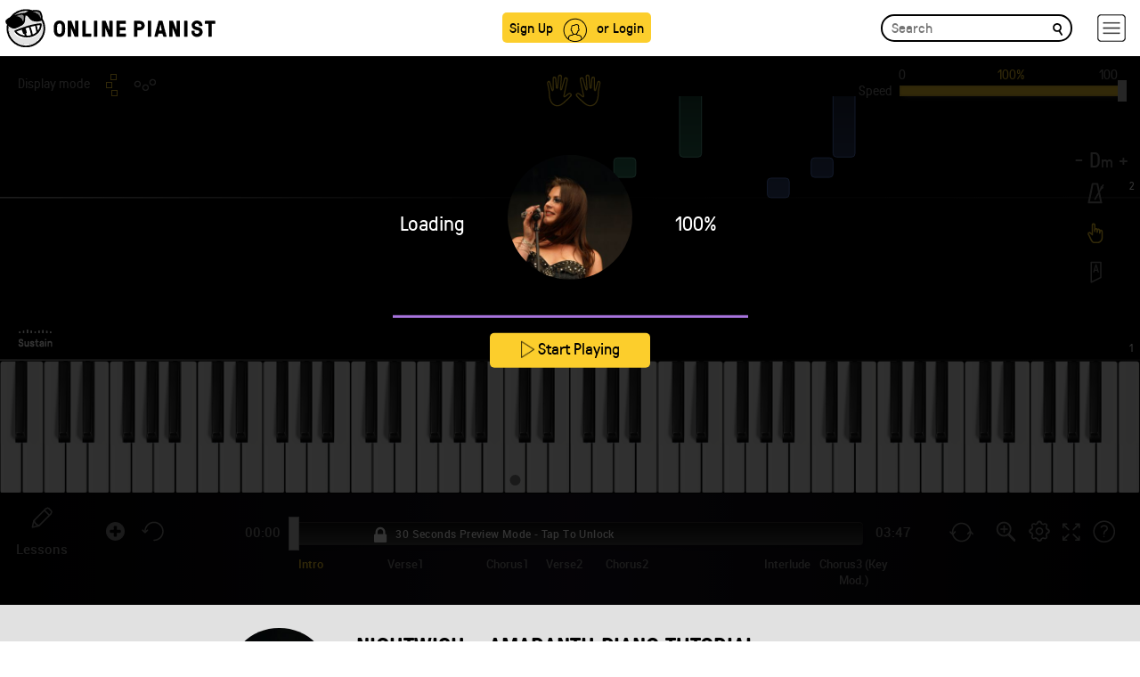

--- FILE ---
content_type: text/html; charset=UTF-8
request_url: https://www.onlinepianist.com/piano-songs/nightwish/amaranth
body_size: 52905
content:
<!DOCTYPE HTML>

<html lang="en">
<head>
    <title>Amaranth Piano Tutorial - Nightwish | OnlinePianist</title>
    <meta http-equiv="Content-Type" content="text/html; charset=UTF-8" />
    <meta name="viewport" content="width=device-width, initial-scale=1">
    <meta name="Description" content="Learn how to play Amaranth by Nightwish on piano with OnlinePianist, a one of a kind animated piano tutorial application." />
    <META NAME="ROBOTS" CONTENT="INDEX, FOLLOW" />
	<meta name="csrf-token" content="Vq2U7SxSzxdD6FrVVeERsMRIVqYoGCudoszgAv5S">
    <meta name="apple-itunes-app" content="app-id=642104967, app-argument=https://www.onlinepianist.com" />

            <link rel="canonical" href="https://www.onlinepianist.com/piano-songs/nightwish/amaranth" />
<link rel="preconnect" href="https://assets.onlinepianist.com">


<script src="https://assets.onlinepianist.com/assets/js/1.01/jquery.bootstrap.gzip.js"></script>
<script src="/js/main.js?v3"></script>


	

<script defer src="https://assets.onlinepianist.com/assets/js/player/1.1/all.min.gz.js"></script>
<script defer src="/player/api/passparams.js?songid=1302"></script>



      
            



<!-- GDPR Stub File -->
	<script>"use strict"; function _typeof(t) { return (_typeof = "function" == typeof Symbol && "symbol" == typeof Symbol.iterator ? function (t) { return typeof t } : function (t) { return t && "function" == typeof Symbol && t.constructor === Symbol && t !== Symbol.prototype ? "symbol" : typeof t })(t) } !function () { var t = function () { var t, e, o = [], n = window, r = n; for (; r;) { try { if (r.frames.__tcfapiLocator) { t = r; break } } catch (t) { } if (r === n.top) break; r = r.parent } t || (!function t() { var e = n.document, o = !!n.frames.__tcfapiLocator; if (!o) if (e.body) { var r = e.createElement("iframe"); r.style.cssText = "display:none", r.name = "__tcfapiLocator", e.body.appendChild(r) } else setTimeout(t, 5); return !o }(), n.__tcfapi = function () { for (var t = arguments.length, n = new Array(t), r = 0; r < t; r++)n[r] = arguments[r]; if (!n.length) return o; "setGdprApplies" === n[0] ? n.length > 3 && 2 === parseInt(n[1], 10) && "boolean" == typeof n[3] && (e = n[3], "function" == typeof n[2] && n[2]("set", !0)) : "ping" === n[0] ? "function" == typeof n[2] && n[2]({ gdprApplies: e, cmpLoaded: !1, cmpStatus: "stub" }) : o.push(n) }, n.addEventListener("message", (function (t) { var e = "string" == typeof t.data, o = {}; if (e) try { o = JSON.parse(t.data) } catch (t) { } else o = t.data; var n = "object" === _typeof(o) && null !== o ? o.__tcfapiCall : null; n && window.__tcfapi(n.command, n.version, (function (o, r) { var a = { __tcfapiReturn: { returnValue: o, success: r, callId: n.callId } }; t && t.source && t.source.postMessage && t.source.postMessage(e ? JSON.stringify(a) : a, "*") }), n.parameter) }), !1)) }; "undefined" != typeof module ? module.exports = t : t() }();
	</script>

	<!-- CCPA Stub File -->
	<script>(function () { var e = false; var c = window; var t = document; function r() { if (!c.frames["__uspapiLocator"]) { if (t.body) { var a = t.body; var e = t.createElement("iframe"); e.style.cssText = "display:none"; e.name = "__uspapiLocator"; a.appendChild(e) } else { setTimeout(r, 5) } } } r(); function p() { var a = arguments; __uspapi.a = __uspapi.a || []; if (!a.length) { return __uspapi.a } else if (a[0] === "ping") { a[2]({ gdprAppliesGlobally: e, cmpLoaded: false }, true) } else { __uspapi.a.push([].slice.apply(a)) } } function l(t) { var r = typeof t.data === "string"; try { var a = r ? JSON.parse(t.data) : t.data; if (a.__cmpCall) { var n = a.__cmpCall; c.__uspapi(n.command, n.parameter, function (a, e) { var c = { __cmpReturn: { returnValue: a, success: e, callId: n.callId } }; t.source.postMessage(r ? JSON.stringify(c) : c, "*") }) } } catch (a) { } } if (typeof __uspapi !== "function") { c.__uspapi = p; __uspapi.msgHandler = l; c.addEventListener("message", l, false) } })();
	</script>

	<!-- GPP Stub File -->
	<script>window.__gpp_addFrame=function(e){if(!window.frames[e])if(document.body){var t=document.createElement("iframe");t.style.cssText="display:none",t.name=e,document.body.appendChild(t)}else window.setTimeout(window.__gpp_addFrame,10,e)},window.__gpp_stub=function(){var e=arguments;if(__gpp.queue=__gpp.queue||[],__gpp.events=__gpp.events||[],!e.length||1==e.length&&"queue"==e[0])return __gpp.queue;if(1==e.length&&"events"==e[0])return __gpp.events;var t=e[0],p=e.length>1?e[1]:null,s=e.length>2?e[2]:null;if("ping"===t)p({gppVersion:"1.1",cmpStatus:"stub",cmpDisplayStatus:"hidden",signalStatus:"not ready",supportedAPIs:["2:tcfeuv2","5:tcfcav1","6:uspv1","7:usnatv1","8:uscav1","9:usvav1","10:uscov1","11:usutv1","12:usctv1"],cmpId:0,sectionList:[],applicableSections:[],gppString:"",parsedSections:{}},!0);else if("addEventListener"===t){"lastId"in __gpp||(__gpp.lastId=0),__gpp.lastId++;var n=__gpp.lastId;__gpp.events.push({id:n,callback:p,parameter:s}),p({eventName:"listenerRegistered",listenerId:n,data:!0,pingData:{gppVersion:"1.1",cmpStatus:"stub",cmpDisplayStatus:"hidden",signalStatus:"not ready",supportedAPIs:["2:tcfeuv2","5:tcfcav1","6:uspv1","7:usnatv1","8:uscav1","9:usvav1","10:uscov1","11:usutv1","12:usctv1"],cmpId:0,sectionList:[],applicableSections:[],gppString:"",parsedSections:{}}},!0)}else if("removeEventListener"===t){for(var a=!1,i=0;i<__gpp.events.length;i++)if(__gpp.events[i].id==s){__gpp.events.splice(i,1),a=!0;break}p({eventName:"listenerRemoved",listenerId:s,data:a,pingData:{gppVersion:"1.1",cmpStatus:"stub",cmpDisplayStatus:"hidden",signalStatus:"not ready",supportedAPIs:["2:tcfeuv2","5:tcfcav1","6:uspv1","7:usnatv1","8:uscav1","9:usvav1","10:uscov1","11:usutv1","12:usctv1"],cmpId:0,sectionList:[],applicableSections:[],gppString:"",parsedSections:{}}},!0)}else"hasSection"===t?p(!1,!0):"getSection"===t||"getField"===t?p(null,!0):__gpp.queue.push([].slice.apply(e))},window.__gpp_msghandler=function(e){var t="string"==typeof e.data;try{var p=t?JSON.parse(e.data):e.data}catch(e){p=null}if("object"==typeof p&&null!==p&&"__gppCall"in p){var s=p.__gppCall;window.__gpp(s.command,(function(p,n){var a={__gppReturn:{returnValue:p,success:n,callId:s.callId}};e.source.postMessage(t?JSON.stringify(a):a,"*")}),"parameter"in s?s.parameter:null,"version"in s?s.version:"1.1")}},"__gpp"in window&&"function"==typeof window.__gpp||(window.__gpp=window.__gpp_stub,window.addEventListener("message",window.__gpp_msghandler,!1),window.__gpp_addFrame("__gppLocator"));
	</script>

	<script>
		window._sp_queue = [];
		window._sp_ = {
			config: {
				accountId: 1638,
				baseEndpoint: "https://cdn.privacy-mgmt.com",
				usnat: {
					includeUspApi: true,
				},

				gdpr: {},
				events: {
					onMessageChoiceSelect: function () {
						console.log("[event] onMessageChoiceSelect", arguments);
					},
					onMessageReady: function () {
						console.log("[event] onMessageReady", arguments);
					},
					onMessageChoiceError: function () {
						console.log("[event] onMessageChoiceError", arguments);
					},
					onPrivacyManagerAction: function () {
						console.log("[event] onPrivacyManagerAction", arguments);
					},
					onPMCancel: function () {
						console.log("[event] onPMCancel", arguments);
					},
					onMessageReceiveData: function () {
						console.log("[event] onMessageReceiveData", arguments);
					},
					onSPPMObjectReady: function () {
						console.log("[event] onSPPMObjectReady", arguments);
					},

					/* Function required for resurfacing links */
					onConsentReady: function (message_type, uuid, string, info) {
						if (message_type == "usnat" && info.applies) {
							/* code to insert the GPP footer link */
							document.getElementById("pmLink").style.visibility = "visible";
							document.getElementById("pmLink").innerHTML =
								"Do Not Sell or Share My Personal Information";
							document.getElementById("pmLink").onclick = function () {
								/* Set GPP ID */
								window._sp_.usnat.loadPrivacyManagerModal("1035372");
							};
						}
						if (message_type == "gdpr" && info.applies) {
							/* code to insert the GDPR footer link */
							document.getElementById("pmLink").style.visibility = "visible";
							document.getElementById("pmLink").innerHTML =
								"Privacy Preferences";
							document.getElementById("pmLink").onclick = function () {
								/* Set GDPR ID */
								window._sp_.gdpr.loadPrivacyManagerModal("899033");
							};
						}
					},
					onError: function () {
						console.log("[event] onError", arguments);
					},
				},
			},
		};
	</script>
	<script src="https://cdn.privacy-mgmt.com/unified/wrapperMessagingWithoutDetection.js" async></script>	
     <!-- Android manifest -->
    <link rel="manifest" href="/manifest.json">
        <style>
    @font-face {font-family: GT-Pressura;src: url(https://assets.onlinepianist.com/assets/fonts/GT-Pressura/gt-pressura-regular.eot?#iefix) format("embedded-opentype"), url(https://assets.onlinepianist.com/assets/fonts/GT-Pressura/gt-pressura-regular.woff2) format("woff2"), url(https://assets.onlinepianist.com/assets/fonts/GT-Pressura/gt-pressura-regular.woff) format("woff"), url(https://assets.onlinepianist.com/assets/fonts/GT-Pressura/gt-pressura-regular.ttf) format("truetype"), url(https://assets.onlinepianist.com/assets/fonts/GT-Pressura/gt-pressura-regular.svg#font) format("svg");font-weight: 400;font-style: normal;}@font-face {font-family: GT-Pressura-Light;src: url(https://assets.onlinepianist.com/assets/fonts/GT-Pressura/gt-pressura-regular.eot?#iefix) format("embedded-opentype"), url(https://assets.onlinepianist.com/assets/fonts/GT-Pressura/gt-pressura-regular.woff2) format("woff2"), url(https://assets.onlinepianist.com/assets/fonts/GT-Pressura/gt-pressura-regular.woff) format("woff"), url(https://assets.onlinepianist.com/assets/fonts/GT-Pressura/gt-pressura-regular.ttf) format("truetype"), url(https://assets.onlinepianist.com/assets/fonts/GT-Pressura/gt-pressura-regular.svg#font) format("svg");font-weight: lighter;font-style: normal;}@font-face {font-family: GT-Pressura-Bold;src: url(https://assets.onlinepianist.com/assets/fonts/GT-Pressura/gt-pressura-regular.eot?#iefix) format("embedded-opentype"), url(https://assets.onlinepianist.com/assets/fonts/GT-Pressura/gt-pressura-regular.woff2) format("woff2"), url(https://assets.onlinepianist.com/assets/fonts/GT-Pressura/gt-pressura-regular.woff) format("woff"), url(https://assets.onlinepianist.com/assets/fonts/GT-Pressura/gt-pressura-regular.ttf) format("truetype"), url(https://assets.onlinepianist.com/assets/fonts/GT-Pressura/gt-pressura-regular.svg#font) format("svg");font-weight: 700;font-style: normal;}@font-face {font-family: Roboto;src: url(https://assets.onlinepianist.com/assets/fonts/Roboto/roboto-medium.eot?#iefix) format("embedded-opentype"), url(https://assets.onlinepianist.com/assets/fonts/Roboto/roboto-medium.woff2) format("woff2"), url(https://assets.onlinepianist.com/assets/fonts/Roboto/roboto-medium.woff) format("woff"), url(https://assets.onlinepianist.com/assets/fonts/Roboto/roboto-medium.ttf) format("truetype"), url(https://assets.onlinepianist.com/assets/fonts/Roboto/roboto-medium.svg#font) format("svg");font-weight: 400;font-style: normal;}fieldset {padding: 0;margin: 0;border: 0;min-width: 0;}legend {display: block;width: 100%;padding: 0;margin-bottom: 20px;font-size: 21px;line-height: inherit;color: #333;border: 0;border-bottom: 1px solid #e5e5e5;}label {display: inline-block;max-width: 100%;margin-bottom: 5px;font-weight: 700;}input[type="search"] {box-sizing: border-box;}input[type="checkbox"], input[type="radio"] {margin: 4px 0 0;margin-top: 1px\9;line-height: normal;}input[type="file"] {display: block;}input[type="range"] {display: block;width: 100%;}select[multiple], select[size] {height: auto;}input[type="checkbox"]:focus, input[type="file"]:focus, input[type="radio"]:focus {outline: thin dotted;outline: 5px auto -webkit-focus-ring-color;outline-offset: -2px;}output {display: block;padding-top: 7px;font-size: 14px;line-height: 1.42857;color: #555;}.form-control {display: block;width: 100%;height: 34px;padding: 6px 12px;font-size: 14px;line-height: 1.42857;color: #555;background-color: #fff;background-image: none;border: 1px solid #ccc;border-radius: 4px;box-shadow: inset 0 1px 1px rgba(0, 0, 0, 0.075);transition: border-color ease-in-out 0.15s, box-shadow ease-in-out 0.15s;}.form-control:focus {border-color: #66afe9;outline: 0;box-shadow: inset 0 1px 1px rgba(0, 0, 0, 0.075), 0 0 8px rgba(102, 175, 233, 0.6);}.form-control::-moz-placeholder {color: #999;opacity: 1;}.form-control:-ms-input-placeholder {color: #999;}.form-control::-webkit-input-placeholder {color: #999;}.form-control[disabled], .form-control[readonly], fieldset[disabled] .form-control {background-color: #eee;opacity: 1;}.form-control[disabled], fieldset[disabled] .form-control {cursor: not-allowed;}textarea.form-control {height: auto;}input[type="search"] {-webkit-appearance: none;}@media screen and (-webkit-min-device-pixel-ratio: 0) {input[type="date"].form-control, input[type="datetime-local"].form-control, input[type="month"].form-control, input[type="time"].form-control {line-height: 34px;}.input-group-sm input[type="date"], .input-group-sm input[type="datetime-local"], .input-group-sm input[type="month"], .input-group-sm input[type="time"], input[type="date"].input-sm, input[type="datetime-local"].input-sm, input[type="month"].input-sm, input[type="time"].input-sm {line-height: 30px;}.input-group-lg input[type="date"], .input-group-lg input[type="datetime-local"], .input-group-lg input[type="month"], .input-group-lg input[type="time"], input[type="date"].input-lg, input[type="datetime-local"].input-lg, input[type="month"].input-lg, input[type="time"].input-lg {line-height: 46px;}}.form-group {margin-bottom: 15px;}.checkbox, .radio {position: relative;display: block;margin-top: 10px;margin-bottom: 10px;}.checkbox label, .radio label {min-height: 20px;padding-left: 20px;margin-bottom: 0;font-weight: 400;cursor: pointer;}.checkbox input[type="checkbox"], .checkbox-inline input[type="checkbox"], .radio input[type="radio"], .radio-inline input[type="radio"] {position: absolute;margin-left: -20px;margin-top: 4px\9;}.checkbox + .checkbox, .radio + .radio {margin-top: -5px;}.checkbox-inline, .radio-inline {position: relative;display: inline-block;padding-left: 20px;margin-bottom: 0;vertical-align: middle;font-weight: 400;cursor: pointer;}.checkbox-inline + .checkbox-inline, .radio-inline + .radio-inline {margin-top: 0;margin-left: 10px;}fieldset[disabled] input[type="checkbox"], fieldset[disabled] input[type="radio"], input[type="checkbox"].disabled, input[type="checkbox"][disabled], input[type="radio"].disabled, input[type="radio"][disabled] {cursor: not-allowed;}.checkbox-inline.disabled, .radio-inline.disabled, fieldset[disabled] .checkbox-inline, fieldset[disabled] .radio-inline {cursor: not-allowed;}.checkbox.disabled label, .radio.disabled label, fieldset[disabled] .checkbox label, fieldset[disabled] .radio label {cursor: not-allowed;}.form-control-static {padding-top: 7px;padding-bottom: 7px;margin-bottom: 0;min-height: 34px;}.form-control-static.input-lg, .form-control-static.input-sm {padding-left: 0;padding-right: 0;}.input-sm {height: 30px;padding: 5px 10px;font-size: 12px;line-height: 1.5;border-radius: 3px;}select.input-sm {height: 30px;line-height: 30px;}select[multiple].input-sm, textarea.input-sm {height: auto;}.form-group-sm .form-control {height: 30px;padding: 5px 10px;font-size: 12px;line-height: 1.5;border-radius: 3px;}.form-group-sm select.form-control {height: 30px;line-height: 30px;}.form-group-sm select[multiple].form-control, .form-group-sm textarea.form-control {height: auto;}.form-group-sm .form-control-static {height: 30px;min-height: 32px;padding: 6px 10px;font-size: 12px;line-height: 1.5;}.input-lg {height: 46px;padding: 10px 16px;font-size: 18px;line-height: 1.33333;border-radius: 6px;}select.input-lg {height: 46px;line-height: 46px;}select[multiple].input-lg, textarea.input-lg {height: auto;}.form-group-lg .form-control {height: 46px;padding: 10px 16px;font-size: 18px;line-height: 1.33333;border-radius: 6px;}.form-group-lg select.form-control {height: 46px;line-height: 46px;}.form-group-lg select[multiple].form-control, .form-group-lg textarea.form-control {height: auto;}.form-group-lg .form-control-static {height: 46px;min-height: 38px;padding: 11px 16px;font-size: 18px;line-height: 1.33333;}.has-feedback {position: relative;}.has-feedback .form-control {padding-right: 42.5px;}.form-control-feedback {position: absolute;top: 0;right: 0;z-index: 2;display: block;width: 34px;height: 34px;line-height: 34px;text-align: center;pointer-events: none;}.form-group-lg .form-control + .form-control-feedback, .input-group-lg + .form-control-feedback, .input-lg + .form-control-feedback {width: 46px;height: 46px;line-height: 46px;}.form-group-sm .form-control + .form-control-feedback, .input-group-sm + .form-control-feedback, .input-sm + .form-control-feedback {width: 30px;height: 30px;line-height: 30px;}.has-success .checkbox, .has-success .checkbox-inline, .has-success .control-label, .has-success .help-block, .has-success .radio, .has-success .radio-inline, .has-success.checkbox label, .has-success.checkbox-inline label, .has-success.radio label, .has-success.radio-inline label {color: #3c763d;}.has-success .form-control {border-color: #3c763d;box-shadow: inset 0 1px 1px rgba(0, 0, 0, 0.075);}.has-success .form-control:focus {border-color: #2b542c;box-shadow: inset 0 1px 1px rgba(0, 0, 0, 0.075), 0 0 6px #67b168;}.has-success .input-group-addon {color: #3c763d;border-color: #3c763d;background-color: #dff0d8;}.has-success .form-control-feedback {color: #3c763d;}.has-warning .checkbox, .has-warning .checkbox-inline, .has-warning .control-label, .has-warning .help-block, .has-warning .radio, .has-warning .radio-inline, .has-warning.checkbox label, .has-warning.checkbox-inline label, .has-warning.radio label, .has-warning.radio-inline label {color: #8a6d3b;}.has-warning .form-control {border-color: #8a6d3b;box-shadow: inset 0 1px 1px rgba(0, 0, 0, 0.075);}.has-warning .form-control:focus {border-color: #66512c;box-shadow: inset 0 1px 1px rgba(0, 0, 0, 0.075), 0 0 6px #c0a16b;}.has-warning .input-group-addon {color: #8a6d3b;border-color: #8a6d3b;background-color: #fcf8e3;}.has-warning .form-control-feedback {color: #8a6d3b;}.has-error .checkbox, .has-error .checkbox-inline, .has-error .control-label, .has-error .help-block, .has-error .radio, .has-error .radio-inline, .has-error.checkbox label, .has-error.checkbox-inline label, .has-error.radio label, .has-error.radio-inline label {color: #a94442;}.has-error .form-control {border-color: #a94442;box-shadow: inset 0 1px 1px rgba(0, 0, 0, 0.075);}.has-error .form-control:focus {border-color: #843534;box-shadow: inset 0 1px 1px rgba(0, 0, 0, 0.075), 0 0 6px #ce8483;}.has-error .input-group-addon {color: #a94442;border-color: #a94442;background-color: #f2dede;}.has-error .form-control-feedback {color: #a94442;}.has-feedback label ~ .form-control-feedback {top: 25px;}.has-feedback label.sr-only ~ .form-control-feedback {top: 0;}.help-block {display: block;margin-top: 5px;margin-bottom: 10px;color: #737373;}@media (min-width: 768px) {.form-inline .form-group {display: inline-block;margin-bottom: 0;vertical-align: middle;}.form-inline .form-control {display: inline-block;width: auto;vertical-align: middle;}.form-inline .form-control-static {display: inline-block;}.form-inline .input-group {display: inline-table;vertical-align: middle;}.form-inline .input-group .form-control, .form-inline .input-group .input-group-addon, .form-inline .input-group .input-group-btn {width: auto;}.form-inline .input-group > .form-control {width: 100%;}.form-inline .control-label {margin-bottom: 0;vertical-align: middle;}.form-inline .checkbox, .form-inline .radio {display: inline-block;margin-top: 0;margin-bottom: 0;vertical-align: middle;}.form-inline .checkbox label, .form-inline .radio label {padding-left: 0;}.form-inline .checkbox input[type="checkbox"], .form-inline .radio input[type="radio"] {position: relative;margin-left: 0;}.form-inline .has-feedback .form-control-feedback {top: 0;}}.form-horizontal .checkbox, .form-horizontal .checkbox-inline, .form-horizontal .radio, .form-horizontal .radio-inline {margin-top: 0;margin-bottom: 0;padding-top: 7px;}.form-horizontal .checkbox, .form-horizontal .radio {min-height: 27px;}.form-horizontal .form-group {margin-left: -15px;margin-right: -15px;}.form-horizontal .form-group:after, .form-horizontal .form-group:before {content: " ";display: table;}.form-horizontal .form-group:after {clear: both;}@media (min-width: 768px) {.form-horizontal .control-label {text-align: right;margin-bottom: 0;padding-top: 7px;}}.form-horizontal .has-feedback .form-control-feedback {right: 15px;}@media (min-width: 768px) {.form-horizontal .form-group-lg .control-label {padding-top: 14.33333px;font-size: 18px;}}@media (min-width: 768px) {.form-horizontal .form-group-sm .control-label {padding-top: 6px;font-size: 12px;}}html {font-family: sans-serif;-ms-text-size-adjust: 100%;-webkit-text-size-adjust: 100%;}body {margin: 0;}article, aside, details, figcaption, figure, footer, header, hgroup, main, menu, nav, section, summary {display: block;}audio, canvas, progress, video {display: inline-block;vertical-align: baseline;}audio:not([controls]) {display: none;height: 0;}[hidden], template {display: none;}a {background-color: transparent;}a:active, a:hover {outline: 0;}abbr[title] {border-bottom: 1px dotted;}b, strong {font-weight: 700;}dfn {font-style: italic;}.artists p, h1 {font-size: 2em;margin: 0.67em 0;}mark {background: #ff0;color: #000;}small {font-size: 80%;}sub, sup {font-size: 75%;line-height: 0;position: relative;vertical-align: baseline;}sup {top: -0.5em;}sub {bottom: -0.25em;}img {border: 0;}svg:not(:root) {overflow: hidden;}figure {margin: 1em 40px;}hr {box-sizing: content-box;height: 0;}pre {overflow: auto;}code, kbd, pre, samp {font-family: monospace, monospace;font-size: 1em;}.new-modal .modal-body a, button, input, optgroup, select, textarea {color: inherit;font: inherit;margin: 0;}.new-modal .modal-body a, button {overflow: visible;}.new-modal .modal-body a, button, select {text-transform: none;}.new-modal .modal-body a, button, html input[type="button"], input[type="reset"], input[type="submit"] {-webkit-appearance: button;cursor: pointer;}.new-modal .modal-body a[disabled], button[disabled], html input[disabled] {cursor: default;}.new-modal .modal-body a::-moz-focus-inner, button::-moz-focus-inner, input::-moz-focus-inner {border: 0;padding: 0;}input {line-height: normal;}input[type="checkbox"], input[type="radio"] {box-sizing: border-box;padding: 0;}input[type="number"]::-webkit-inner-spin-button, input[type="number"]::-webkit-outer-spin-button {height: auto;}input[type="search"] {-webkit-appearance: textfield;box-sizing: content-box;}input[type="search"]::-webkit-search-cancel-button, input[type="search"]::-webkit-search-decoration {-webkit-appearance: none;}fieldset {border: 1px solid silver;margin: 0 2px;padding: 0.35em 0.625em 0.75em;}legend {border: 0;padding: 0;}textarea {overflow: auto;}optgroup {font-weight: 700;}table {border-collapse: collapse;border-spacing: 0;}td, th {padding: 0;}* {box-sizing: border-box;}:after, :before {box-sizing: border-box;}html {font-size: 10px;-webkit-tap-highlight-color: transparent;}body {font-family: "Helvetica Neue", Helvetica, Arial, sans-serif;font-size: 14px;line-height: 1.42857;color: #333;background-color: #fff;}.new-modal .modal-body a, button, input, select, textarea {font-family: inherit;font-size: inherit;line-height: inherit;}a {color: #337ab7;text-decoration: none;}a:focus, a:hover {color: #23527c;text-decoration: underline;}a:focus {outline: thin dotted;outline: 5px auto -webkit-focus-ring-color;outline-offset: -2px;}figure {margin: 0;}img {vertical-align: middle;}.img-responsive {display: block;max-width: 100%;height: auto;}.img-rounded {border-radius: 6px;}.img-thumbnail {padding: 4px;line-height: 1.42857;background-color: #fff;border: 1px solid #ddd;border-radius: 4px;transition: all 0.2s ease-in-out;display: inline-block;max-width: 100%;height: auto;}.img-circle {border-radius: 50%;}hr {margin-top: 20px;margin-bottom: 20px;border: 0;border-top: 1px solid #eee;}.sr-only {position: absolute;width: 1px;height: 1px;margin: -1px;padding: 0;overflow: hidden;clip: rect(0, 0, 0, 0);border: 0;}.sr-only-focusable:active, .sr-only-focusable:focus {position: static;width: auto;height: auto;margin: 0;overflow: visible;clip: auto;}[role="button"] {cursor: pointer;}.animated-tutorials h3, .artists p, .device div p, .h1, .h2, .h3, .h4, .h5, .h6, h1, h2, h3, h4, h5, h6 {font-family: inherit;font-weight: 500;line-height: 1.1;color: inherit;}.animated-tutorials h3 .small, .animated-tutorials h3 small, .artists p .small, .artists p small, .device div p .small, .device div p small, .h1 .small, .h1 small, .h2 .small, .h2 small, .h3 .small, .h3 small, .h4 .small, .h4 small, .h5 .small, .h5 small, .h6 .small, .h6 small, h1 .small, h1 small, h2 .small, h2 small, h3 .small, h3 small, h4 .small, h4 small, h5 .small, h5 small, h6 .small, h6 small {font-weight: 400;line-height: 1;color: #777;}.animated-tutorials h3, .artists p, .device div p, .h1, .h2, .h3, h1, h2, h3 {margin-top: 20px;margin-bottom: 10px;}.animated-tutorials h3 .small, .animated-tutorials h3 small, .artists p .small, .artists p small, .device div p .small, .device div p small, .h1 .small, .h1 small, .h2 .small, .h2 small, .h3 .small, .h3 small, h1 .small, h1 small, h2 .small, h2 small, h3 .small, h3 small {font-size: 65%;}.h4, .h5, .h6, h4, h5, h6 {margin-top: 10px;margin-bottom: 10px;}.h4 .small, .h4 small, .h5 .small, .h5 small, .h6 .small, .h6 small, h4 .small, h4 small, h5 .small, h5 small, h6 .small, h6 small {font-size: 75%;}.artists p, .h1, h1 {font-size: 36px;}.animated-tutorials h3, .device div p, .h2, h2 {font-size: 30px;}.h3, h3 {font-size: 24px;}.h4, h4 {font-size: 18px;}.h5, h5 {font-size: 14px;}.h6, h6 {font-size: 12px;}p {margin: 0 0 10px;}.lead {margin-bottom: 20px;font-size: 16px;font-weight: 300;line-height: 1.4;}@media (min-width: 768px) {.lead {font-size: 21px;}}.small, small {font-size: 85%;}.mark, mark {background-color: #fcf8e3;padding: 0.2em;}.text-left {text-align: left;}.text-right {text-align: right;}.text-center {text-align: center;}.text-justify {text-align: justify;}.text-nowrap {white-space: nowrap;}.text-lowercase {text-transform: lowercase;}.initialism, .text-uppercase {text-transform: uppercase;}.text-capitalize {text-transform: capitalize;}.text-muted {color: #777;}.text-primary {color: #337ab7;}a.text-primary:focus, a.text-primary:hover {color: #286090;}.text-success {color: #3c763d;}a.text-success:focus, a.text-success:hover {color: #2b542c;}.text-info {color: #31708f;}a.text-info:focus, a.text-info:hover {color: #245269;}.text-warning {color: #8a6d3b;}a.text-warning:focus, a.text-warning:hover {color: #66512c;}.text-danger {color: #a94442;}a.text-danger:focus, a.text-danger:hover {color: #843534;}.bg-primary {color: #fff;}.bg-primary {background-color: #337ab7;}a.bg-primary:focus, a.bg-primary:hover {background-color: #286090;}.bg-success {background-color: #dff0d8;}a.bg-success:focus, a.bg-success:hover {background-color: #c1e2b3;}.bg-info {background-color: #d9edf7;}a.bg-info:focus, a.bg-info:hover {background-color: #afd9ee;}.bg-warning {background-color: #fcf8e3;}a.bg-warning:focus, a.bg-warning:hover {background-color: #f7ecb5;}.bg-danger {background-color: #f2dede;}a.bg-danger:focus, a.bg-danger:hover {background-color: #e4b9b9;}.page-header {padding-bottom: 9px;margin: 40px 0 20px;border-bottom: 1px solid #eee;}ol, ul {margin-top: 0;margin-bottom: 10px;}ol ol, ol ul, ul ol, ul ul {margin-bottom: 0;}.list-unstyled {padding-left: 0;list-style: none;}.list-inline {padding-left: 0;list-style: none;margin-left: -5px;}.list-inline > li {display: inline-block;padding-left: 5px;padding-right: 5px;}dl {margin-top: 0;margin-bottom: 20px;}dd, dt {line-height: 1.42857;}dt {font-weight: 700;}dd {margin-left: 0;}.dl-horizontal dd:after, .dl-horizontal dd:before {content: " ";display: table;}.dl-horizontal dd:after {clear: both;}@media (min-width: 768px) {.dl-horizontal dt {float: left;width: 160px;clear: left;text-align: right;overflow: hidden;text-overflow: ellipsis;white-space: nowrap;}.dl-horizontal dd {margin-left: 180px;}}abbr[data-original-title], abbr[title] {cursor: help;border-bottom: 1px dotted #777;}.initialism {font-size: 90%;}blockquote {padding: 10px 20px;margin: 0 0 20px;font-size: 17.5px;border-left: 5px solid #eee;}blockquote ol:last-child, blockquote p:last-child, blockquote ul:last-child {margin-bottom: 0;}blockquote .small, blockquote footer, blockquote small {display: block;font-size: 80%;line-height: 1.42857;color: #777;}blockquote .small:before, blockquote footer:before, blockquote small:before {content: "\2014 \00A0";}.blockquote-reverse, blockquote.pull-right {padding-right: 15px;padding-left: 0;border-right: 5px solid #eee;border-left: 0;text-align: right;}.blockquote-reverse .small:before, .blockquote-reverse footer:before, .blockquote-reverse small:before, blockquote.pull-right .small:before, blockquote.pull-right footer:before, blockquote.pull-right small:before {content: "";}.blockquote-reverse .small:after, .blockquote-reverse footer:after, .blockquote-reverse small:after, blockquote.pull-right .small:after, blockquote.pull-right footer:after, blockquote.pull-right small:after {content: "\00A0 \2014";}address {margin-bottom: 20px;font-style: normal;line-height: 1.42857;}.container {margin-right: auto;margin-left: auto;padding-left: 15px;padding-right: 15px;}.container:after, .container:before {content: " ";display: table;}.container:after {clear: both;}@media (min-width: 768px) {.container {width: 750px;}}@media (min-width: 992px) {.container {width: 970px;}}@media (min-width: 1200px) {.container {width: 64vw;max-width:1170px;}}.container-fluid {margin-right: auto;margin-left: auto;padding-left: 15px;padding-right: 15px;}.container-fluid:after, .container-fluid:before {content: " ";display: table;}.container-fluid:after {clear: both;}.row {margin-left: -15px;margin-right: -15px;}.row:after, .row:before {content: " ";display: table;}.row:after {clear: both;}.col-lg-1, .col-lg-10, .col-lg-11, .col-lg-12, .col-lg-2, .col-lg-3, .col-lg-4, .col-lg-5, .col-lg-6, .col-lg-7, .col-lg-8, .col-lg-9, .col-md-1, .col-md-10, .col-md-11, .col-md-12, .col-md-2, .col-md-3, .col-md-4, .col-md-5, .col-md-6, .col-md-7, .col-md-8, .col-md-9, .col-sm-1, .col-sm-10, .col-sm-11, .col-sm-12, .col-sm-2, .col-sm-3, .col-sm-4, .col-sm-5, .col-sm-6, .col-sm-7, .col-sm-8, .col-sm-9, .col-xs-1, .col-xs-10, .col-xs-11, .col-xs-12, .col-xs-2, .col-xs-3, .col-xs-4, .col-xs-5, .col-xs-6, .col-xs-7, .col-xs-8, .col-xs-9 {position: relative;min-height: 1px;padding-left: 15px;padding-right: 15px;}.col-xs-1, .col-xs-10, .col-xs-11, .col-xs-12, .col-xs-2, .col-xs-3, .col-xs-4, .col-xs-5, .col-xs-6, .col-xs-7, .col-xs-8, .col-xs-9 {float: left;}.col-xs-1 {width: 8.33333%;}.col-xs-2 {width: 16.66667%;}.col-xs-3 {width: 25%;}.col-xs-4 {width: 33.33333%;}.col-xs-5 {width: 41.66667%;}.col-xs-6 {width: 50%;}.col-xs-7 {width: 58.33333%;}.col-xs-8 {width: 66.66667%;}.col-xs-9 {width: 75%;}.col-xs-10 {width: 83.33333%;}.col-xs-11 {width: 91.66667%;}.col-xs-12 {width: 100%;}.col-xs-pull-0 {right: auto;}.col-xs-pull-1 {right: 8.33333%;}.col-xs-pull-2 {right: 16.66667%;}.col-xs-pull-3 {right: 25%;}.col-xs-pull-4 {right: 33.33333%;}.col-xs-pull-5 {right: 41.66667%;}.col-xs-pull-6 {right: 50%;}.col-xs-pull-7 {right: 58.33333%;}.col-xs-pull-8 {right: 66.66667%;}.col-xs-pull-9 {right: 75%;}.col-xs-pull-10 {right: 83.33333%;}.col-xs-pull-11 {right: 91.66667%;}.col-xs-pull-12 {right: 100%;}.col-xs-push-0 {left: auto;}.col-xs-push-1 {left: 8.33333%;}.col-xs-push-2 {left: 16.66667%;}.col-xs-push-3 {left: 25%;}.col-xs-push-4 {left: 33.33333%;}.col-xs-push-5 {left: 41.66667%;}.col-xs-push-6 {left: 50%;}.col-xs-push-7 {left: 58.33333%;}.col-xs-push-8 {left: 66.66667%;}.col-xs-push-9 {left: 75%;}.col-xs-push-10 {left: 83.33333%;}.col-xs-push-11 {left: 91.66667%;}.col-xs-push-12 {left: 100%;}.col-xs-offset-0 {margin-left: 0;}.col-xs-offset-1 {margin-left: 8.33333%;}.col-xs-offset-2 {margin-left: 16.66667%;}.col-xs-offset-3 {margin-left: 25%;}.col-xs-offset-4 {margin-left: 33.33333%;}.col-xs-offset-5 {margin-left: 41.66667%;}.col-xs-offset-6 {margin-left: 50%;}.col-xs-offset-7 {margin-left: 58.33333%;}.col-xs-offset-8 {margin-left: 66.66667%;}.col-xs-offset-9 {margin-left: 75%;}.col-xs-offset-10 {margin-left: 83.33333%;}.col-xs-offset-11 {margin-left: 91.66667%;}.col-xs-offset-12 {margin-left: 100%;}@media (min-width: 768px) {.col-sm-1, .col-sm-10, .col-sm-11, .col-sm-12, .col-sm-2, .col-sm-3, .col-sm-4, .col-sm-5, .col-sm-6, .col-sm-7, .col-sm-8, .col-sm-9 {float: left;}.col-sm-1 {width: 8.33333%;}.col-sm-2 {width: 16.66667%;}.col-sm-3 {width: 25%;}.col-sm-4 {width: 33.33333%;}.col-sm-5 {width: 41.66667%;}.col-sm-6 {width: 50%;}.col-sm-7 {width: 58.33333%;}.col-sm-8 {width: 66.66667%;}.col-sm-9 {width: 75%;}.col-sm-10 {width: 83.33333%;}.col-sm-11 {width: 91.66667%;}.col-sm-12 {width: 100%;}.col-sm-pull-0 {right: auto;}.col-sm-pull-1 {right: 8.33333%;}.col-sm-pull-2 {right: 16.66667%;}.col-sm-pull-3 {right: 25%;}.col-sm-pull-4 {right: 33.33333%;}.col-sm-pull-5 {right: 41.66667%;}.col-sm-pull-6 {right: 50%;}.col-sm-pull-7 {right: 58.33333%;}.col-sm-pull-8 {right: 66.66667%;}.col-sm-pull-9 {right: 75%;}.col-sm-pull-10 {right: 83.33333%;}.col-sm-pull-11 {right: 91.66667%;}.col-sm-pull-12 {right: 100%;}.col-sm-push-0 {left: auto;}.col-sm-push-1 {left: 8.33333%;}.col-sm-push-2 {left: 16.66667%;}.col-sm-push-3 {left: 25%;}.col-sm-push-4 {left: 33.33333%;}.col-sm-push-5 {left: 41.66667%;}.col-sm-push-6 {left: 50%;}.col-sm-push-7 {left: 58.33333%;}.col-sm-push-8 {left: 66.66667%;}.col-sm-push-9 {left: 75%;}.col-sm-push-10 {left: 83.33333%;}.col-sm-push-11 {left: 91.66667%;}.col-sm-push-12 {left: 100%;}.col-sm-offset-0 {margin-left: 0;}.col-sm-offset-1 {margin-left: 8.33333%;}.col-sm-offset-2 {margin-left: 16.66667%;}.col-sm-offset-3 {margin-left: 25%;}.col-sm-offset-4 {margin-left: 33.33333%;}.col-sm-offset-5 {margin-left: 41.66667%;}.col-sm-offset-6 {margin-left: 50%;}.col-sm-offset-7 {margin-left: 58.33333%;}.col-sm-offset-8 {margin-left: 66.66667%;}.col-sm-offset-9 {margin-left: 75%;}.col-sm-offset-10 {margin-left: 83.33333%;}.col-sm-offset-11 {margin-left: 91.66667%;}.col-sm-offset-12 {margin-left: 100%;}}@media (min-width: 992px) {.col-md-1, .col-md-10, .col-md-11, .col-md-12, .col-md-2, .col-md-3, .col-md-4, .col-md-5, .col-md-6, .col-md-7, .col-md-8, .col-md-9 {float: left;}.col-md-1 {width: 8.33333%;}.col-md-2 {width: 16.66667%;}.col-md-3 {width: 25%;}.col-md-4 {width: 33.33333%;}.col-md-5 {width: 41.66667%;}.col-md-6 {width: 50%;}.col-md-7 {width: 58.33333%;}.col-md-8 {width: 66.66667%;}.col-md-9 {width: 75%;}.col-md-10 {width: 83.33333%;}.col-md-11 {width: 91.66667%;}.col-md-12 {width: 100%;}.col-md-pull-0 {right: auto;}.col-md-pull-1 {right: 8.33333%;}.col-md-pull-2 {right: 16.66667%;}.col-md-pull-3 {right: 25%;}.col-md-pull-4 {right: 33.33333%;}.col-md-pull-5 {right: 41.66667%;}.col-md-pull-6 {right: 50%;}.col-md-pull-7 {right: 58.33333%;}.col-md-pull-8 {right: 66.66667%;}.col-md-pull-9 {right: 75%;}.col-md-pull-10 {right: 83.33333%;}.col-md-pull-11 {right: 91.66667%;}.col-md-pull-12 {right: 100%;}.col-md-push-0 {left: auto;}.col-md-push-1 {left: 8.33333%;}.col-md-push-2 {left: 16.66667%;}.col-md-push-3 {left: 25%;}.col-md-push-4 {left: 33.33333%;}.col-md-push-5 {left: 41.66667%;}.col-md-push-6 {left: 50%;}.col-md-push-7 {left: 58.33333%;}.col-md-push-8 {left: 66.66667%;}.col-md-push-9 {left: 75%;}.col-md-push-10 {left: 83.33333%;}.col-md-push-11 {left: 91.66667%;}.col-md-push-12 {left: 100%;}.col-md-offset-0 {margin-left: 0;}.col-md-offset-1 {margin-left: 8.33333%;}.col-md-offset-2 {margin-left: 16.66667%;}.col-md-offset-3 {margin-left: 25%;}.col-md-offset-4 {margin-left: 33.33333%;}.col-md-offset-5 {margin-left: 41.66667%;}.col-md-offset-6 {margin-left: 50%;}.col-md-offset-7 {margin-left: 58.33333%;}.col-md-offset-8 {margin-left: 66.66667%;}.col-md-offset-9 {margin-left: 75%;}.col-md-offset-10 {margin-left: 83.33333%;}.col-md-offset-11 {margin-left: 91.66667%;}.col-md-offset-12 {margin-left: 100%;}}@media (min-width: 1200px) {.col-lg-1, .col-lg-10, .col-lg-11, .col-lg-12, .col-lg-2, .col-lg-3, .col-lg-4, .col-lg-5, .col-lg-6, .col-lg-7, .col-lg-8, .col-lg-9 {float: left;}.col-lg-1 {width: 8.33333%;}.col-lg-2 {width: 16.66667%;}.col-lg-3 {width: 25%;}.col-lg-4 {width: 33.33333%;}.col-lg-5 {width: 41.66667%;}.col-lg-6 {width: 50%;}.col-lg-7 {width: 58.33333%;}.col-lg-8 {width: 66.66667%;}.col-lg-9 {width: 75%;}.col-lg-10 {width: 83.33333%;}.col-lg-11 {width: 91.66667%;}.col-lg-12 {width: 100%;}.col-lg-pull-0 {right: auto;}.col-lg-pull-1 {right: 8.33333%;}.col-lg-pull-2 {right: 16.66667%;}.col-lg-pull-3 {right: 25%;}.col-lg-pull-4 {right: 33.33333%;}.col-lg-pull-5 {right: 41.66667%;}.col-lg-pull-6 {right: 50%;}.col-lg-pull-7 {right: 58.33333%;}.col-lg-pull-8 {right: 66.66667%;}.col-lg-pull-9 {right: 75%;}.col-lg-pull-10 {right: 83.33333%;}.col-lg-pull-11 {right: 91.66667%;}.col-lg-pull-12 {right: 100%;}.col-lg-push-0 {left: auto;}.col-lg-push-1 {left: 8.33333%;}.col-lg-push-2 {left: 16.66667%;}.col-lg-push-3 {left: 25%;}.col-lg-push-4 {left: 33.33333%;}.col-lg-push-5 {left: 41.66667%;}.col-lg-push-6 {left: 50%;}.col-lg-push-7 {left: 58.33333%;}.col-lg-push-8 {left: 66.66667%;}.col-lg-push-9 {left: 75%;}.col-lg-push-10 {left: 83.33333%;}.col-lg-push-11 {left: 91.66667%;}.col-lg-push-12 {left: 100%;}.col-lg-offset-0 {margin-left: 0;}.col-lg-offset-1 {margin-left: 8.33333%;}.col-lg-offset-2 {margin-left: 16.66667%;}.col-lg-offset-3 {margin-left: 25%;}.col-lg-offset-4 {margin-left: 33.33333%;}.col-lg-offset-5 {margin-left: 41.66667%;}.col-lg-offset-6 {margin-left: 50%;}.col-lg-offset-7 {margin-left: 58.33333%;}.col-lg-offset-8 {margin-left: 66.66667%;}.col-lg-offset-9 {margin-left: 75%;}.col-lg-offset-10 {margin-left: 83.33333%;}.col-lg-offset-11 {margin-left: 91.66667%;}.col-lg-offset-12 {margin-left: 100%;}}.fade {opacity: 0;transition: opacity 0.15s linear;}.fade.in {opacity: 1;}.collapse {display: none;}.collapse.in {display: block;}tr.collapse.in {display: table-row;}tbody.collapse.in {display: table-row-group;}.collapsing {position: relative;height: 0;overflow: hidden;transition-property: height, visibility;transition-duration: 0.35s;transition-timing-function: ease;}.caret {display: inline-block;width: 0;height: 0;margin-left: 2px;vertical-align: middle;border-top: 4px dashed;border-top: 4px solid\9;border-right: 4px solid transparent;border-left: 4px solid transparent;}.dropdown, .dropup {position: relative;}.dropdown-toggle:focus {outline: 0;}.dropdown-menu {position: absolute;top: 100%;left: 0;z-index: 1000;display: none;float: left;min-width: 160px;padding: 5px 0;margin: 0 0 0;list-style: none;font-size: 14px;text-align: left;background-color: #fff;border: 1px solid #ccc;border: 1px solid rgba(0, 0, 0, 0.15);border-radius: 4px;box-shadow: 0 6px 12px rgba(0, 0, 0, 0.175);background-clip: padding-box;}.dropdown-menu.pull-right {right: 0;left: auto;}.dropdown-menu .divider {height: 1px;margin: 9px 0;overflow: hidden;background-color: #e5e5e5;}.dropdown-menu > li > a {display: block;padding: 3px 20px;clear: both;font-weight: 400;line-height: 1.42857;color: #333;white-space: nowrap;}.dropdown-menu > li > a:focus, .dropdown-menu > li > a:hover {text-decoration: none;color: #262626;background-color: #f5f5f5;}.dropdown-menu > .active > a, .dropdown-menu > .active > a:focus, .dropdown-menu > .active > a:hover {color: #fff;text-decoration: none;outline: 0;background-color: #337ab7;}.dropdown-menu > .disabled > a, .dropdown-menu > .disabled > a:focus, .dropdown-menu > .disabled > a:hover {color: #777;}.dropdown-menu > .disabled > a:focus, .dropdown-menu > .disabled > a:hover {text-decoration: none;background-color: transparent;background-image: none;filter: progid:DXImageTransform.Microsoft.gradient(enabled=false);cursor: not-allowed;}.open > .dropdown-menu {display: block;}.open > a {outline: 0;}.dropdown-menu-right {left: auto;right: 0;}.dropdown-menu-left {left: 0;right: auto;}.dropdown-header {display: block;padding: 3px 20px;font-size: 12px;line-height: 1.42857;color: #777;white-space: nowrap;}.dropdown-backdrop {position: fixed;left: 0;right: 0;bottom: 0;top: 0;z-index: 990;}.pull-right > .dropdown-menu {right: 0;left: auto;}.dropup .caret, .navbar-fixed-bottom .dropdown .caret {border-top: 0;border-bottom: 4px dashed;border-bottom: 4px solid\9;content: "";}.dropup .dropdown-menu, .navbar-fixed-bottom .dropdown .dropdown-menu {top: auto;bottom: 100%;margin-bottom: 2px;}@media (min-width: 768px) {.navbar-right .dropdown-menu {right: 0;left: auto;}.navbar-right .dropdown-menu-left {left: 0;right: auto;}}.nav {margin-bottom: 0;padding-left: 0;list-style: none;}.nav:after, .nav:before {content: " ";display: table;}.nav:after {clear: both;}.nav > li {position: relative;display: block;}.nav > li > a {position: relative;display: block;padding: 10px 15px;}.nav > li > a:focus, .nav > li > a:hover {text-decoration: none;background-color: #eee;}.nav > li.disabled > a {color: #777;}.nav > li.disabled > a:focus, .nav > li.disabled > a:hover {color: #777;text-decoration: none;background-color: transparent;cursor: not-allowed;}.nav .open > a, .nav .open > a:focus, .nav .open > a:hover {background-color: #eee;border-color: #337ab7;}.nav .nav-divider {height: 1px;margin: 9px 0;overflow: hidden;background-color: #e5e5e5;}.nav > li > a > img {max-width: none;}.nav-tabs {border-bottom: 1px solid #ddd;}.nav-tabs > li {float: left;margin-bottom: -1px;}.nav-tabs > li > a {margin-right: 2px;line-height: 1.42857;border: 1px solid transparent;border-radius: 4px 4px 0 0;}.nav-tabs > li > a:hover {border-color: #eee #eee #ddd;}.nav-tabs > li.active > a, .nav-tabs > li.active > a:focus, .nav-tabs > li.active > a:hover {color: #555;background-color: #fff;border: 1px solid #ddd;border-bottom-color: transparent;cursor: default;}.nav-pills > li {float: left;}.nav-pills > li > a {border-radius: 4px;}.nav-pills > li + li {margin-left: 2px;}.nav-pills > li.active > a, .nav-pills > li.active > a:focus, .nav-pills > li.active > a:hover {color: #fff;background-color: #337ab7;}.nav-stacked > li {float: none;}.nav-stacked > li + li {margin-top: 2px;margin-left: 0;}.nav-justified, .nav-tabs.nav-justified {width: 100%;}.nav-justified > li, .nav-tabs.nav-justified > li {float: none;}.nav-justified > li > a, .nav-tabs.nav-justified > li > a {text-align: center;margin-bottom: 5px;}.nav-justified > .dropdown .dropdown-menu {top: auto;left: auto;}@media (min-width: 768px) {.nav-justified > li, .nav-tabs.nav-justified > li {display: table-cell;width: 1%;}.nav-justified > li > a, .nav-tabs.nav-justified > li > a {margin-bottom: 0;}}.nav-tabs-justified, .nav-tabs.nav-justified {border-bottom: 0;}.nav-tabs-justified > li > a, .nav-tabs.nav-justified > li > a {margin-right: 0;border-radius: 4px;}.nav-tabs-justified > .active > a, .nav-tabs-justified > .active > a:focus, .nav-tabs-justified > .active > a:hover, .nav-tabs.nav-justified > .active > a, .nav-tabs.nav-justified > .active > a:focus, .nav-tabs.nav-justified > .active > a:hover {border: 1px solid #ddd;}@media (min-width: 768px) {.nav-tabs-justified > li > a, .nav-tabs.nav-justified > li > a {border-bottom: 1px solid #ddd;border-radius: 4px 4px 0 0;}.nav-tabs-justified > .active > a, .nav-tabs-justified > .active > a:focus, .nav-tabs-justified > .active > a:hover, .nav-tabs.nav-justified > .active > a, .nav-tabs.nav-justified > .active > a:focus, .nav-tabs.nav-justified > .active > a:hover {border-bottom-color: #fff;}}.tab-content > .tab-pane {display: none;}.tab-content > .active {display: block;}.nav-tabs .dropdown-menu {margin-top: -1px;border-top-right-radius: 0;border-top-left-radius: 0;}.navbar {position: relative;min-height: 50px;margin-bottom: 20px;border: 1px solid transparent;}.navbar:after, .navbar:before {content: " ";display: table;}.navbar:after {clear: both;}@media (min-width: 768px) {.navbar {border-radius: 4px;}}.navbar-header:after, .navbar-header:before {content: " ";display: table;}.navbar-header:after {clear: both;}@media (min-width: 768px) {.navbar-header {float: left;}}.navbar-collapse {overflow-x: visible;padding-right: 15px;padding-left: 15px;border-top: 1px solid transparent;box-shadow: inset 0 1px 0 rgba(255, 255, 255, 0.1);-webkit-overflow-scrolling: touch;}.navbar-collapse:after, .navbar-collapse:before {content: " ";display: table;}.navbar-collapse:after {clear: both;}.navbar-collapse.in {overflow-y: auto;}@media (min-width: 768px) {.navbar-collapse {width: auto;border-top: 0;box-shadow: none;}.navbar-collapse.collapse {display: block !important;height: auto !important;padding-bottom: 0;overflow: visible !important;}.navbar-collapse.in {overflow-y: visible;}.navbar-fixed-bottom .navbar-collapse, .navbar-fixed-top .navbar-collapse, .navbar-static-top .navbar-collapse {padding-left: 0;padding-right: 0;}}.navbar-fixed-bottom .navbar-collapse, .navbar-fixed-top .navbar-collapse {max-height: 340px;}@media (max-device-width: 480px) and (orientation: landscape) {.navbar-fixed-bottom .navbar-collapse, .navbar-fixed-top .navbar-collapse {max-height: 200px;}}.container-fluid > .navbar-collapse, .container-fluid > .navbar-header, .container > .navbar-collapse, .container > .navbar-header {margin-right: -15px;margin-left: -15px;}@media (min-width: 768px) {.container-fluid > .navbar-collapse, .container-fluid > .navbar-header, .container > .navbar-collapse, .container > .navbar-header {margin-right: 0;margin-left: 0;}}.navbar-static-top {z-index: 1000;border-width: 0 0 1px;}@media (min-width: 768px) {.navbar-static-top {border-radius: 0;}}.navbar-fixed-bottom, .navbar-fixed-top {position: fixed;right: 0;left: 0;z-index: 1030;}@media (min-width: 768px) {.navbar-fixed-bottom, .navbar-fixed-top {border-radius: 0;}}.navbar-fixed-top {top: 0;border-width: 0 0 1px;}.navbar-fixed-bottom {bottom: 0;margin-bottom: 0;border-width: 1px 0 0;}.navbar-brand {float: left;padding: 15px 15px;font-size: 18px;line-height: 20px;height: 50px;}.navbar-brand:focus, .navbar-brand:hover {text-decoration: none;}.navbar-brand > img {display: block;}@media (min-width: 768px) {.navbar > .container .navbar-brand, .navbar > .container-fluid .navbar-brand {margin-left: -15px;}}.navbar-toggle {position: relative;float: right;margin-right: 15px;padding: 9px 10px;margin-top: 8px;margin-bottom: 8px;background-color: transparent;background-image: none;border: 1px solid transparent;border-radius: 4px;}.navbar-toggle:focus {outline: 0;}.navbar-toggle .icon-bar {display: block;width: 22px;height: 2px;border-radius: 1px;}.navbar-toggle .icon-bar + .icon-bar {margin-top: 4px;}@media (min-width: 768px) {.navbar-toggle {display: none;}}.navbar-nav {margin: 7.5px -15px;}.navbar-nav > li > a {padding-top: 10px;padding-bottom: 10px;line-height: 20px;}@media (max-width: 767px) {.navbar-nav .open .dropdown-menu {position: static;float: none;width: auto;margin-top: 0;background-color: transparent;border: 0;box-shadow: none;}.navbar-nav .open .dropdown-menu .dropdown-header, .navbar-nav .open .dropdown-menu > li > a {padding: 5px 15px 5px 25px;}.navbar-nav .open .dropdown-menu > li > a {line-height: 20px;}.navbar-nav .open .dropdown-menu > li > a:focus, .navbar-nav .open .dropdown-menu > li > a:hover {background-image: none;}}@media (min-width: 768px) {.navbar-nav {float: left;margin: 0;}.navbar-nav > li {float: left;}.navbar-nav > li > a {padding-top: 15px;padding-bottom: 15px;}}.navbar-form {margin-left: -15px;margin-right: -15px;padding: 10px 15px;border-top: 1px solid transparent;border-bottom: 1px solid transparent;box-shadow: inset 0 1px 0 rgba(255, 255, 255, 0.1), 0 1px 0 rgba(255, 255, 255, 0.1);margin-top: 8px;margin-bottom: 8px;}@media (min-width: 768px) {.navbar-form .form-group {display: inline-block;margin-bottom: 0;vertical-align: middle;}.navbar-form .form-control {display: inline-block;width: auto;vertical-align: middle;}.navbar-form .form-control-static {display: inline-block;}.navbar-form .input-group {display: inline-table;vertical-align: middle;}.navbar-form .input-group .form-control, .navbar-form .input-group .input-group-addon, .navbar-form .input-group .input-group-btn {width: auto;}.navbar-form .input-group > .form-control {width: 100%;}.navbar-form .control-label {margin-bottom: 0;vertical-align: middle;}.navbar-form .checkbox, .navbar-form .radio {display: inline-block;margin-top: 0;margin-bottom: 0;vertical-align: middle;}.navbar-form .checkbox label, .navbar-form .radio label {padding-left: 0;}.navbar-form .checkbox input[type="checkbox"], .navbar-form .radio input[type="radio"] {position: relative;margin-left: 0;}.navbar-form .has-feedback .form-control-feedback {top: 0;}}@media (max-width: 767px) {.navbar-form .form-group {margin-bottom: 5px;}.navbar-form .form-group:last-child {margin-bottom: 0;}}@media (min-width: 768px) {.navbar-form {width: auto;border: 0;margin-left: 0;margin-right: 0;padding-top: 0;padding-bottom: 0;box-shadow: none;}}.navbar-nav > li > .dropdown-menu {margin-top: 0;border-top-right-radius: 0;border-top-left-radius: 0;}.navbar-fixed-bottom .navbar-nav > li > .dropdown-menu {margin-bottom: 0;border-top-right-radius: 4px;border-top-left-radius: 4px;border-bottom-right-radius: 0;border-bottom-left-radius: 0;}.navbar-btn {margin-top: 8px;margin-bottom: 8px;}.navbar-btn.btn-sm {margin-top: 10px;margin-bottom: 10px;}.navbar-btn.btn-xs {margin-top: 14px;margin-bottom: 14px;}.navbar-text {margin-top: 15px;margin-bottom: 15px;}@media (min-width: 768px) {.navbar-text {float: left;margin-left: 15px;margin-right: 15px;}}@media (min-width: 768px) {.navbar-left {float: left !important;}.navbar-right {float: right !important;margin-right: -15px;}.navbar-right ~ .navbar-right {margin-right: 0;}}.navbar-default {background-color: #a874de;border-color: none;}.navbar-default .navbar-brand {color: rgba(255, 255, 255, 0.43);}.navbar-default .navbar-brand:focus, .navbar-default .navbar-brand:hover {color: rgba(230, 230, 230, 0.43);background-color: transparent;}.navbar-default .navbar-text {color: #777;}.navbar-default .navbar-nav > li > a {color: rgba(255, 255, 255, 0.43);}.navbar-default .navbar-nav > li > a:focus, .navbar-default .navbar-nav > li > a:hover {color: #fff;background-color: transparent;}.navbar-default .navbar-nav > .active > a, .navbar-default .navbar-nav > .active > a:focus, .navbar-default .navbar-nav > .active > a:hover {color: #555;background-color: #9759d8;}.navbar-default .navbar-nav > .disabled > a, .navbar-default .navbar-nav > .disabled > a:focus, .navbar-default .navbar-nav > .disabled > a:hover {color: #ccc;background-color: transparent;}.navbar-default .navbar-toggle {border-color: none;}.navbar-default .navbar-toggle:focus, .navbar-default .navbar-toggle:hover {background-color: none;}.navbar-default .navbar-toggle .icon-bar {background-color: #000;}.navbar-default .navbar-collapse, .navbar-default .navbar-form {border-color: none;}.navbar-default .navbar-nav > .open > a, .navbar-default .navbar-nav > .open > a:focus, .navbar-default .navbar-nav > .open > a:hover {background-color: #9759d8;color: #555;}@media (max-width: 767px) {.navbar-default .navbar-nav .open .dropdown-menu > li > a {color: rgba(255, 255, 255, 0.43);}.navbar-default .navbar-nav .open .dropdown-menu > li > a:focus, .navbar-default .navbar-nav .open .dropdown-menu > li > a:hover {color: #fff;background-color: transparent;}.navbar-default .navbar-nav .open .dropdown-menu > .active > a, .navbar-default .navbar-nav .open .dropdown-menu > .active > a:focus, .navbar-default .navbar-nav .open .dropdown-menu > .active > a:hover {color: #555;background-color: #9759d8;}.navbar-default .navbar-nav .open .dropdown-menu > .disabled > a, .navbar-default .navbar-nav .open .dropdown-menu > .disabled > a:focus, .navbar-default .navbar-nav .open .dropdown-menu > .disabled > a:hover {color: #ccc;background-color: transparent;}}.navbar-default .navbar-link {color: rgba(255, 255, 255, 0.43);}.navbar-default .navbar-link:hover {color: #fff;}.navbar-default .btn-link {color: rgba(255, 255, 255, 0.43);}.navbar-default .btn-link:focus, .navbar-default .btn-link:hover {color: #fff;}.navbar-default .btn-link[disabled]:focus, .navbar-default .btn-link[disabled]:hover, fieldset[disabled] .navbar-default .btn-link:focus, fieldset[disabled] .navbar-default .btn-link:hover {color: #ccc;}.navbar-inverse {background-color: #222;border-color: #090909;}.navbar-inverse .navbar-brand {color: #9d9d9d;}.navbar-inverse .navbar-brand:focus, .navbar-inverse .navbar-brand:hover {color: #fff;background-color: transparent;}.navbar-inverse .navbar-text {color: #9d9d9d;}.navbar-inverse .navbar-nav > li > a {color: #9d9d9d;}.navbar-inverse .navbar-nav > li > a:focus, .navbar-inverse .navbar-nav > li > a:hover {color: #fff;background-color: transparent;}.navbar-inverse .navbar-nav > .active > a, .navbar-inverse .navbar-nav > .active > a:focus, .navbar-inverse .navbar-nav > .active > a:hover {color: #fff;background-color: #090909;}.navbar-inverse .navbar-nav > .disabled > a, .navbar-inverse .navbar-nav > .disabled > a:focus, .navbar-inverse .navbar-nav > .disabled > a:hover {color: #444;background-color: transparent;}.navbar-inverse .navbar-toggle {border-color: #333;}.navbar-inverse .navbar-toggle:focus, .navbar-inverse .navbar-toggle:hover {background-color: #333;}.navbar-inverse .navbar-toggle .icon-bar {background-color: #fff;}.navbar-inverse .navbar-collapse, .navbar-inverse .navbar-form {border-color: #101010;}.navbar-inverse .navbar-nav > .open > a, .navbar-inverse .navbar-nav > .open > a:focus, .navbar-inverse .navbar-nav > .open > a:hover {background-color: #090909;color: #fff;}@media (max-width: 767px) {.navbar-inverse .navbar-nav .open .dropdown-menu > .dropdown-header {border-color: #090909;}.navbar-inverse .navbar-nav .open .dropdown-menu .divider {background-color: #090909;}.navbar-inverse .navbar-nav .open .dropdown-menu > li > a {color: #9d9d9d;}.navbar-inverse .navbar-nav .open .dropdown-menu > li > a:focus, .navbar-inverse .navbar-nav .open .dropdown-menu > li > a:hover {color: #fff;background-color: transparent;}.navbar-inverse .navbar-nav .open .dropdown-menu > .active > a, .navbar-inverse .navbar-nav .open .dropdown-menu > .active > a:focus, .navbar-inverse .navbar-nav .open .dropdown-menu > .active > a:hover {color: #fff;background-color: #090909;}.navbar-inverse .navbar-nav .open .dropdown-menu > .disabled > a, .navbar-inverse .navbar-nav .open .dropdown-menu > .disabled > a:focus, .navbar-inverse .navbar-nav .open .dropdown-menu > .disabled > a:hover {color: #444;background-color: transparent;}}.navbar-inverse .navbar-link {color: #9d9d9d;}.navbar-inverse .navbar-link:hover {color: #fff;}.navbar-inverse .btn-link {color: #9d9d9d;}.navbar-inverse .btn-link:focus, .navbar-inverse .btn-link:hover {color: #fff;}.navbar-inverse .btn-link[disabled]:focus, .navbar-inverse .btn-link[disabled]:hover, fieldset[disabled] .navbar-inverse .btn-link:focus, fieldset[disabled] .navbar-inverse .btn-link:hover {color: #444;}.close {float: right;font-size: 21px;font-weight: 700;line-height: 1;color: #000;text-shadow: 0 1px 0 #fff;opacity: 0.2;filter: alpha(opacity=20);}.close:focus, .close:hover {color: #000;text-decoration: none;cursor: pointer;opacity: 0.5;filter: alpha(opacity=50);}.new-modal .modal-body a.close, button.close {padding: 0;cursor: pointer;background: 0 0;border: 0;-webkit-appearance: none;}@font-face {font-family: "Glyphicons Halflings";src: url(https://assets.onlinepianist.com/assets/fonts/bootstrap/glyphicons-halflings-regular.eot);src: url(https://assets.onlinepianist.com/assets/fonts/bootstrap/glyphicons-halflings-regular.eot?#iefix) format("embedded-opentype"), url(https://assets.onlinepianist.com/assets/fonts/bootstrap/glyphicons-halflings-regular.woff2) format("woff2"), url(https://assets.onlinepianist.com/assets/fonts/bootstrap/glyphicons-halflings-regular.woff) format("woff"), url(https://assets.onlinepianist.com/assets/fonts/bootstrap/glyphicons-halflings-regular.ttf) format("truetype"), url(https://assets.onlinepianist.com/assets/fonts/bootstrap/glyphicons-halflings-regular.svg#glyphicons_halflingsregular) format("svg");}.glyphicon {position: relative;display: inline-block;font-family: "Glyphicons Halflings";font-style: normal;font-weight: 400;line-height: 1;-webkit-font-smoothing: antialiased;-moz-osx-font-smoothing: grayscale;}.glyphicon-asterisk:before {content: "\2a";}.glyphicon-plus:before {content: "\2b";}.glyphicon-eur:before, .glyphicon-euro:before {content: "\20ac";}.glyphicon-minus:before {content: "\2212";}.glyphicon-cloud:before {content: "\2601";}.glyphicon-envelope:before {content: "\2709";}.glyphicon-pencil:before {content: "\270f";}.glyphicon-glass:before {content: "\e001";}.glyphicon-music:before {content: "\e002";}.glyphicon-search:before {content: "\e003";}.glyphicon-heart:before {content: "\e005";}.glyphicon-star:before {content: "\e006";}.glyphicon-star-empty:before {content: "\e007";}.glyphicon-user:before {content: "\e008";}.glyphicon-film:before {content: "\e009";}.glyphicon-th-large:before {content: "\e010";}.glyphicon-th:before {content: "\e011";}.glyphicon-th-list:before {content: "\e012";}.glyphicon-ok:before {content: "\e013";}.glyphicon-remove:before {content: "\e014";}.glyphicon-zoom-in:before {content: "\e015";}.glyphicon-zoom-out:before {content: "\e016";}.glyphicon-off:before {content: "\e017";}.glyphicon-signal:before {content: "\e018";}.glyphicon-cog:before {content: "\e019";}.glyphicon-trash:before {content: "\e020";}.glyphicon-home:before {content: "\e021";}.glyphicon-file:before {content: "\e022";}.glyphicon-time:before {content: "\e023";}.glyphicon-road:before {content: "\e024";}.glyphicon-download-alt:before {content: "\e025";}.glyphicon-download:before {content: "\e026";}.glyphicon-upload:before {content: "\e027";}.glyphicon-inbox:before {content: "\e028";}.glyphicon-play-circle:before {content: "\e029";}.glyphicon-repeat:before {content: "\e030";}.glyphicon-refresh:before {content: "\e031";}.glyphicon-list-alt:before {content: "\e032";}.glyphicon-lock:before {content: "\e033";}.glyphicon-flag:before {content: "\e034";}.glyphicon-headphones:before {content: "\e035";}.glyphicon-volume-off:before {content: "\e036";}.glyphicon-volume-down:before {content: "\e037";}.glyphicon-volume-up:before {content: "\e038";}.glyphicon-qrcode:before {content: "\e039";}.glyphicon-barcode:before {content: "\e040";}.glyphicon-tag:before {content: "\e041";}.glyphicon-tags:before {content: "\e042";}.glyphicon-book:before {content: "\e043";}.glyphicon-bookmark:before {content: "\e044";}.glyphicon-print:before {content: "\e045";}.glyphicon-camera:before {content: "\e046";}.glyphicon-font:before {content: "\e047";}.glyphicon-bold:before {content: "\e048";}.glyphicon-italic:before {content: "\e049";}.glyphicon-text-height:before {content: "\e050";}.glyphicon-text-width:before {content: "\e051";}.glyphicon-align-left:before {content: "\e052";}.glyphicon-align-center:before {content: "\e053";}.glyphicon-align-right:before {content: "\e054";}.glyphicon-align-justify:before {content: "\e055";}.glyphicon-list:before {content: "\e056";}.glyphicon-indent-left:before {content: "\e057";}.glyphicon-indent-right:before {content: "\e058";}.glyphicon-facetime-video:before {content: "\e059";}.glyphicon-picture:before {content: "\e060";}.glyphicon-map-marker:before {content: "\e062";}.glyphicon-adjust:before {content: "\e063";}.glyphicon-tint:before {content: "\e064";}.glyphicon-edit:before {content: "\e065";}.glyphicon-share:before {content: "\e066";}.glyphicon-check:before {content: "\e067";}.glyphicon-move:before {content: "\e068";}.glyphicon-step-backward:before {content: "\e069";}.glyphicon-fast-backward:before {content: "\e070";}.glyphicon-backward:before {content: "\e071";}.glyphicon-play:before {content: "\e072";}.glyphicon-pause:before {content: "\e073";}.glyphicon-stop:before {content: "\e074";}.glyphicon-forward:before {content: "\e075";}.glyphicon-fast-forward:before {content: "\e076";}.glyphicon-step-forward:before {content: "\e077";}.glyphicon-eject:before {content: "\e078";}.glyphicon-chevron-left:before {content: "\e079";}.glyphicon-chevron-right:before {content: "\e080";}.glyphicon-plus-sign:before {content: "\e081";}.glyphicon-minus-sign:before {content: "\e082";}.glyphicon-remove-sign:before {content: "\e083";}.glyphicon-ok-sign:before {content: "\e084";}.glyphicon-question-sign:before {content: "\e085";}.glyphicon-info-sign:before {content: "\e086";}.glyphicon-screenshot:before {content: "\e087";}.glyphicon-remove-circle:before {content: "\e088";}.glyphicon-ok-circle:before {content: "\e089";}.glyphicon-ban-circle:before {content: "\e090";}.glyphicon-arrow-left:before {content: "\e091";}.glyphicon-arrow-right:before {content: "\e092";}.glyphicon-arrow-up:before {content: "\e093";}.glyphicon-arrow-down:before {content: "\e094";}.glyphicon-share-alt:before {content: "\e095";}.glyphicon-resize-full:before {content: "\e096";}.glyphicon-resize-small:before {content: "\e097";}.glyphicon-exclamation-sign:before {content: "\e101";}.glyphicon-gift:before {content: "\e102";}.glyphicon-leaf:before {content: "\e103";}.glyphicon-fire:before {content: "\e104";}.glyphicon-eye-open:before {content: "\e105";}.glyphicon-eye-close:before {content: "\e106";}.glyphicon-warning-sign:before {content: "\e107";}.glyphicon-plane:before {content: "\e108";}.glyphicon-calendar:before {content: "\e109";}.glyphicon-random:before {content: "\e110";}.glyphicon-comment:before {content: "\e111";}.glyphicon-magnet:before {content: "\e112";}.glyphicon-chevron-up:before {content: "\e113";}.glyphicon-chevron-down:before {content: "\e114";}.glyphicon-retweet:before {content: "\e115";}.glyphicon-shopping-cart:before {content: "\e116";}.glyphicon-folder-close:before {content: "\e117";}.glyphicon-folder-open:before {content: "\e118";}.glyphicon-resize-vertical:before {content: "\e119";}.glyphicon-resize-horizontal:before {content: "\e120";}.glyphicon-hdd:before {content: "\e121";}.glyphicon-bullhorn:before {content: "\e122";}.glyphicon-bell:before {content: "\e123";}.glyphicon-certificate:before {content: "\e124";}.glyphicon-thumbs-up:before {content: "\e125";}.glyphicon-thumbs-down:before {content: "\e126";}.glyphicon-hand-right:before {content: "\e127";}.glyphicon-hand-left:before {content: "\e128";}.glyphicon-hand-up:before {content: "\e129";}.glyphicon-hand-down:before {content: "\e130";}.glyphicon-circle-arrow-right:before {content: "\e131";}.glyphicon-circle-arrow-left:before {content: "\e132";}.glyphicon-circle-arrow-up:before {content: "\e133";}.glyphicon-circle-arrow-down:before {content: "\e134";}.glyphicon-globe:before {content: "\e135";}.glyphicon-wrench:before {content: "\e136";}.glyphicon-tasks:before {content: "\e137";}.glyphicon-filter:before {content: "\e138";}.glyphicon-briefcase:before {content: "\e139";}.glyphicon-fullscreen:before {content: "\e140";}.glyphicon-dashboard:before {content: "\e141";}.glyphicon-paperclip:before {content: "\e142";}.glyphicon-heart-empty:before {content: "\e143";}.glyphicon-link:before {content: "\e144";}.glyphicon-phone:before {content: "\e145";}.glyphicon-pushpin:before {content: "\e146";}.glyphicon-usd:before {content: "\e148";}.glyphicon-gbp:before {content: "\e149";}.glyphicon-sort:before {content: "\e150";}.glyphicon-sort-by-alphabet:before {content: "\e151";}.glyphicon-sort-by-alphabet-alt:before {content: "\e152";}.glyphicon-sort-by-order:before {content: "\e153";}.glyphicon-sort-by-order-alt:before {content: "\e154";}.glyphicon-sort-by-attributes:before {content: "\e155";}.glyphicon-sort-by-attributes-alt:before {content: "\e156";}.glyphicon-unchecked:before {content: "\e157";}.glyphicon-expand:before {content: "\e158";}.glyphicon-collapse-down:before {content: "\e159";}.glyphicon-collapse-up:before {content: "\e160";}.glyphicon-log-in:before {content: "\e161";}.glyphicon-flash:before {content: "\e162";}.glyphicon-log-out:before {content: "\e163";}.glyphicon-new-window:before {content: "\e164";}.glyphicon-record:before {content: "\e165";}.glyphicon-save:before {content: "\e166";}.glyphicon-open:before {content: "\e167";}.glyphicon-saved:before {content: "\e168";}.glyphicon-import:before {content: "\e169";}.glyphicon-export:before {content: "\e170";}.glyphicon-send:before {content: "\e171";}.glyphicon-floppy-disk:before {content: "\e172";}.glyphicon-floppy-saved:before {content: "\e173";}.glyphicon-floppy-remove:before {content: "\e174";}.glyphicon-floppy-save:before {content: "\e175";}.glyphicon-floppy-open:before {content: "\e176";}.glyphicon-credit-card:before {content: "\e177";}.glyphicon-transfer:before {content: "\e178";}.glyphicon-cutlery:before {content: "\e179";}.glyphicon-header:before {content: "\e180";}.glyphicon-compressed:before {content: "\e181";}.glyphicon-earphone:before {content: "\e182";}.glyphicon-phone-alt:before {content: "\e183";}.glyphicon-tower:before {content: "\e184";}.glyphicon-stats:before {content: "\e185";}.glyphicon-sd-video:before {content: "\e186";}.glyphicon-hd-video:before {content: "\e187";}.glyphicon-subtitles:before {content: "\e188";}.glyphicon-sound-stereo:before {content: "\e189";}.glyphicon-sound-dolby:before {content: "\e190";}.glyphicon-sound-5-1:before {content: "\e191";}.glyphicon-sound-6-1:before {content: "\e192";}.glyphicon-sound-7-1:before {content: "\e193";}.glyphicon-copyright-mark:before {content: "\e194";}.glyphicon-registration-mark:before {content: "\e195";}.glyphicon-cloud-download:before {content: "\e197";}.glyphicon-cloud-upload:before {content: "\e198";}.glyphicon-tree-conifer:before {content: "\e199";}.glyphicon-tree-deciduous:before {content: "\e200";}.glyphicon-cd:before {content: "\e201";}.glyphicon-save-file:before {content: "\e202";}.glyphicon-open-file:before {content: "\e203";}.glyphicon-level-up:before {content: "\e204";}.glyphicon-copy:before {content: "\e205";}.glyphicon-paste:before {content: "\e206";}.glyphicon-alert:before {content: "\e209";}.glyphicon-equalizer:before {content: "\e210";}.glyphicon-king:before {content: "\e211";}.glyphicon-queen:before {content: "\e212";}.glyphicon-pawn:before {content: "\e213";}.glyphicon-bishop:before {content: "\e214";}.glyphicon-knight:before {content: "\e215";}.glyphicon-baby-formula:before {content: "\e216";}.glyphicon-tent:before {content: "\26fa";}.glyphicon-blackboard:before {content: "\e218";}.glyphicon-bed:before {content: "\e219";}.glyphicon-apple:before {content: "\f8ff";}.glyphicon-erase:before {content: "\e221";}.glyphicon-hourglass:before {content: "\231b";}.glyphicon-lamp:before {content: "\e223";}.glyphicon-duplicate:before {content: "\e224";}.glyphicon-piggy-bank:before {content: "\e225";}.glyphicon-scissors:before {content: "\e226";}.glyphicon-bitcoin:before {content: "\e227";}.glyphicon-btc:before {content: "\e227";}.glyphicon-xbt:before {content: "\e227";}.glyphicon-yen:before {content: "\00a5";}.glyphicon-jpy:before {content: "\00a5";}.glyphicon-ruble:before {content: "\20bd";}.glyphicon-rub:before {content: "\20bd";}.glyphicon-scale:before {content: "\e230";}.glyphicon-ice-lolly:before {content: "\e231";}.glyphicon-ice-lolly-tasted:before {content: "\e232";}.glyphicon-education:before {content: "\e233";}.glyphicon-option-horizontal:before {content: "\e234";}.glyphicon-option-vertical:before {content: "\e235";}.glyphicon-menu-hamburger:before {content: "\e236";}.glyphicon-modal-window:before {content: "\e237";}.glyphicon-oil:before {content: "\e238";}.glyphicon-grain:before {content: "\e239";}.glyphicon-sunglasses:before {content: "\e240";}.glyphicon-text-size:before {content: "\e241";}.glyphicon-text-color:before {content: "\e242";}.glyphicon-text-background:before {content: "\e243";}.glyphicon-object-align-top:before {content: "\e244";}.glyphicon-object-align-bottom:before {content: "\e245";}.glyphicon-object-align-horizontal:before {content: "\e246";}.glyphicon-object-align-left:before {content: "\e247";}.glyphicon-object-align-vertical:before {content: "\e248";}.glyphicon-object-align-right:before {content: "\e249";}.glyphicon-triangle-right:before {content: "\e250";}.glyphicon-triangle-left:before {content: "\e251";}.glyphicon-triangle-bottom:before {content: "\e252";}.glyphicon-triangle-top:before {content: "\e253";}.glyphicon-console:before {content: "\e254";}.glyphicon-superscript:before {content: "\e255";}.glyphicon-subscript:before {content: "\e256";}.glyphicon-menu-left:before {content: "\e257";}.glyphicon-menu-right:before {content: "\e258";}.glyphicon-menu-down:before {content: "\e259";}.glyphicon-menu-up:before {content: "\e260";}.alert {padding: 15px;margin-bottom: 20px;border: 1px solid transparent;border-radius: 4px;}.alert h4 {margin-top: 0;color: inherit;}.alert .alert-link {font-weight: 700;}.alert > p, .alert > ul {margin-bottom: 0;}.alert > p + p {margin-top: 5px;}.alert-dismissable, .alert-dismissible {padding-right: 35px;}.alert-dismissable .close, .alert-dismissible .close {position: relative;top: -2px;right: -21px;color: inherit;}.alert-success {background-color: #dff0d8;border-color: #d6e9c6;color: #3c763d;}.alert-success hr {border-top-color: #c9e2b3;}.alert-success .alert-link {color: #2b542c;}.alert-info {background-color: #d9edf7;border-color: #bce8f1;color: #31708f;}.alert-info hr {border-top-color: #a6e1ec;}.alert-info .alert-link {color: #245269;}.alert-warning {background-color: #fcf8e3;border-color: #faebcc;color: #8a6d3b;}.alert-warning hr {border-top-color: #f7e1b5;}.alert-warning .alert-link {color: #66512c;}.alert-danger {background-color: #f2dede;border-color: #ebccd1;color: #a94442;}.alert-danger hr {border-top-color: #e4b9c0;}.alert-danger .alert-link {color: #843534;}.pagination {display: inline-block;padding-left: 0;margin: 20px 0;border-radius: 4px;}.pagination > li {display: inline;}.pagination > li > a, .pagination > li > span {position: relative;float: left;padding: 6px 12px;line-height: 1.42857;text-decoration: none;color: #fff;background-color: #337ab7;border-radius: 10px;font-size: 15px;}.pagination > li:first-child > a, .pagination > li:first-child > span {margin-left: 0;border-bottom-left-radius: 4px;border-top-left-radius: 4px;}.pagination > li:last-child > a, .pagination > li:last-child > span {border-bottom-right-radius: 4px;border-top-right-radius: 4px;}.pagination > li > a:focus, .pagination > li > a:hover, .pagination > li > span:focus, .pagination > li > span:hover {z-index: 3;color: #23527c;background-color: #eee;border-color: #ddd;}.pagination > .active > a, .pagination > .active > a:focus, .pagination > .active > a:hover, .pagination > .active > span, .pagination > .active > span:focus, .pagination > .active > span:hover {z-index: 2;color: #fff;background-color: #c9c9c9;border-color: #c9c9c9;cursor: default;}.pagination > .disabled > a, .pagination > .disabled > a:focus, .pagination > .disabled > a:hover, .pagination > .disabled > span, .pagination > .disabled > span:focus, .pagination > .disabled > span:hover {color: #777;background-color: #fff;border-color: #ddd;cursor: not-allowed;}.pagination-lg > li > a, .pagination-lg > li > span {padding: 10px 16px;font-size: 18px;line-height: 1.33333;}.pagination-lg > li:first-child > a, .pagination-lg > li:first-child > span {border-bottom-left-radius: 6px;border-top-left-radius: 6px;}.pagination-lg > li:last-child > a, .pagination-lg > li:last-child > span {border-bottom-right-radius: 6px;border-top-right-radius: 6px;}.pagination-sm > li > a, .pagination-sm > li > span {padding: 5px 10px;font-size: 12px;line-height: 1.5;}.pagination-sm > li:first-child > a, .pagination-sm > li:first-child > span {border-bottom-left-radius: 3px;border-top-left-radius: 3px;}.pagination-sm > li:last-child > a, .pagination-sm > li:last-child > span {border-bottom-right-radius: 3px;border-top-right-radius: 3px;}.modal-open {overflow: hidden;}.modal {display: none;overflow: hidden;position: fixed;top: 0;right: 0;bottom: 0;left: 0;z-index: 1050;-webkit-overflow-scrolling: touch;outline: 0;}.modal.fade .modal-dialog {transform: translate(0, -25%);transition: transform 0.3s ease-out;}.modal.in .modal-dialog {transform: translate(0, 0);}.modal-open .modal {overflow-x: hidden;overflow-y: auto;}.modal-dialog {position: relative;width: auto;margin: 10px;}.modal-content {position: relative;background-color: #fff;border: 1px solid #999;border: 1px solid rgba(0, 0, 0, 0.2);border-radius: 6px;box-shadow: 0 3px 9px rgba(0, 0, 0, 0.5);background-clip: padding-box;outline: 0;}.modal-backdrop {position: fixed;top: 0;right: 0;bottom: 0;left: 0;z-index: 1040;background-color: #000;}.modal-backdrop.fade {opacity: 0;filter: alpha(opacity=0);}.modal-backdrop.in {opacity: 0.5;filter: alpha(opacity=50);}.modal-header {padding: 15px;border-bottom: 1px solid #e5e5e5;min-height: 16.42857px;}.modal-header .close {margin-top: -2px;}.modal-title {margin: 0;line-height: 1.42857;}.modal-body {position: relative;padding: 15px;}.modal-footer {padding: 15px;text-align: right;border-top: 1px solid #e5e5e5;}.modal-footer:after, .modal-footer:before {content: " ";display: table;}.modal-footer:after {clear: both;}.modal-footer .btn + .btn {margin-left: 5px;margin-bottom: 0;}.modal-footer .btn-group .btn + .btn {margin-left: -1px;}.modal-footer .btn-block + .btn-block {margin-left: 0;}.modal-scrollbar-measure {position: absolute;top: -9999px;width: 50px;height: 50px;overflow: scroll;}@media (min-width: 768px) {.modal-dialog {width: 600px;margin: 30px auto;}.modal-content {box-shadow: 0 5px 15px rgba(0, 0, 0, 0.5);}.modal-sm {width: 300px;}}@media (min-width: 992px) {.modal-lg {width: 900px;}}.tooltip {position: absolute;z-index: 1070;display: block;font-family: "Helvetica Neue", Helvetica, Arial, sans-serif;font-style: normal;font-weight: 400;letter-spacing: normal;line-break: auto;line-height: 1.42857;text-align: left;text-align: start;text-decoration: none;text-shadow: none;text-transform: none;white-space: normal;word-break: normal;word-spacing: normal;word-wrap: normal;font-size: 12px;opacity: 0;filter: alpha(opacity=0);}.tooltip.in {opacity: 1;filter: alpha(opacity=100);}.tooltip.top {margin-top: -3px;padding: 5px 0;}.tooltip.right {margin-left: 3px;padding: 0 5px;}.tooltip.bottom {margin-top: 3px;padding: 5px 0;}.tooltip.left {margin-left: -3px;padding: 0 5px;}.tooltip-inner {max-width: 300px;padding: 3px 8px;color: #fff;text-align: center;background-color: #a874de;border-radius: 4px;}.tooltip-arrow {position: absolute;width: 0;height: 0;border-color: transparent;border-style: solid;}.tooltip.top .tooltip-arrow {bottom: 0;left: 50%;margin-left: -5px;border-width: 5px 5px 0;border-top-color: #a874de;}.tooltip.top-left .tooltip-arrow {bottom: 0;right: 5px;margin-bottom: -5px;border-width: 5px 5px 0;border-top-color: #a874de;}.tooltip.top-right .tooltip-arrow {bottom: 0;left: 5px;margin-bottom: -5px;border-width: 5px 5px 0;border-top-color: #a874de;}.tooltip.right .tooltip-arrow {top: 50%;left: 0;margin-top: -5px;border-width: 5px 5px 5px 0;border-right-color: #a874de;}.tooltip.left .tooltip-arrow {top: 50%;right: 0;margin-top: -5px;border-width: 5px 0 5px 5px;border-left-color: #a874de;}.tooltip.bottom .tooltip-arrow {top: 0;left: 50%;margin-left: -5px;border-width: 0 5px 5px;border-bottom-color: #a874de;}.tooltip.bottom-left .tooltip-arrow {top: 0;right: 5px;margin-top: -5px;border-width: 0 5px 5px;border-bottom-color: #a874de;}.tooltip.bottom-right .tooltip-arrow {top: 0;left: 5px;margin-top: -5px;border-width: 0 5px 5px;border-bottom-color: #a874de;}.clearfix:after, .clearfix:before {content: " ";display: table;}.clearfix:after {clear: both;}.center-block {display: block;margin-left: auto;margin-right: auto;}.pull-right {float: right !important;}.pull-left {float: left !important;}.hide {display: none !important;}.show {display: block !important;}.invisible {visibility: hidden;}.text-hide {font: 0/0 a;color: transparent;text-shadow: none;background-color: transparent;border: 0;}.hidden {display: none !important;}.affix {position: fixed;}@-ms-viewport {width: device-width;}.visible-xs {display: none !important;}.visible-sm {display: none !important;}.visible-md {display: none !important;}.visible-lg {display: none !important;}.visible-lg-block, .visible-lg-inline, .visible-lg-inline-block, .visible-md-block, .visible-md-inline, .visible-md-inline-block, .visible-sm-block, .visible-sm-inline, .visible-sm-inline-block, .visible-xs-block, .visible-xs-inline, .visible-xs-inline-block {display: none !important;}@media (max-width: 767px) {.visible-xs {display: block !important;}table.visible-xs {display: table !important;}tr.visible-xs {display: table-row !important;}td.visible-xs, th.visible-xs {display: table-cell !important;}}@media (max-width: 767px) {.visible-xs-block {display: block !important;}}@media (max-width: 767px) {.visible-xs-inline {display: inline !important;}}@media (max-width: 767px) {.visible-xs-inline-block {display: inline-block !important;}}@media (min-width: 768px) and (max-width: 991px) {.visible-sm {display: block !important;}table.visible-sm {display: table !important;}tr.visible-sm {display: table-row !important;}td.visible-sm, th.visible-sm {display: table-cell !important;}}@media (min-width: 768px) and (max-width: 991px) {.visible-sm-block {display: block !important;}}@media (min-width: 768px) and (max-width: 991px) {.visible-sm-inline {display: inline !important;}}@media (min-width: 768px) and (max-width: 991px) {.visible-sm-inline-block {display: inline-block !important;}}@media (min-width: 992px) and (max-width: 1199px) {.visible-md {display: block !important;}table.visible-md {display: table !important;}tr.visible-md {display: table-row !important;}td.visible-md, th.visible-md {display: table-cell !important;}}@media (min-width: 992px) and (max-width: 1199px) {.visible-md-block {display: block !important;}}@media (min-width: 992px) and (max-width: 1199px) {.visible-md-inline {display: inline !important;}}@media (min-width: 992px) and (max-width: 1199px) {.visible-md-inline-block {display: inline-block !important;}}@media (min-width: 1200px) {.visible-lg {display: block !important;}table.visible-lg {display: table !important;}tr.visible-lg {display: table-row !important;}td.visible-lg, th.visible-lg {display: table-cell !important;}}@media (min-width: 1200px) {.visible-lg-block {display: block !important;}}@media (min-width: 1200px) {.visible-lg-inline {display: inline !important;}}@media (min-width: 1200px) {.visible-lg-inline-block {display: inline-block !important;}}@media (max-width: 767px) {.hidden-xs {display: none !important;}}@media (min-width: 768px) and (max-width: 991px) {.hidden-sm {display: none !important;}}@media (min-width: 992px) and (max-width: 1199px) {.hidden-md {display: none !important;}}@media (min-width: 1200px) {.hidden-lg {display: none !important;}}.visible-print {display: none !important;}@media print {.visible-print {display: block !important;}table.visible-print {display: table !important;}tr.visible-print {display: table-row !important;}td.visible-print, th.visible-print {display: table-cell !important;}}.visible-print-block {display: none !important;}@media print {.visible-print-block {display: block !important;}}.visible-print-inline {display: none !important;}@media print {.visible-print-inline {display: inline !important;}}.visible-print-inline-block {display: none !important;}@media print {.visible-print-inline-block {display: inline-block !important;}}@media print {.hidden-print {display: none !important;}}a {outline: 0 !important;}a:active, a:focus, a:hover {text-decoration: none;}.new-modal .modal-body a:focus, button:focus, input:focus, select:focus, textarea:focus {outline: 0;}.open {display: block !important;}.fav-confirm-msg {display: none;position: absolute;background-color: #a874de;color: #fff;padding: 3px 6px 3px 6px;font-size: 12px;border-radius: 5px;}.hide-js {display: none !important;}.hide-js-regular {display: none;}.container-recommended {max-width: 1100px;}@media screen and (max-width: 1024px) {.hidden-tablet {display: none !important;}}@media screen and (max-width: 1024px) {.visible-tablet {display: block !important;}}@media screen and (max-width: 1024px) {.visible-tablet-ilnine {display: inline-block !important;}}.legal {background-color: #e6e6e6;padding-bottom: 30px;}@media (max-width: 1024px) {.legal {padding-bottom: 0;}}@media (max-width: 767px) {.alert {padding: 0 0 1px 6px;margin-bottom: 14px;}}.error-container {margin: 0 auto;}.disabled {opacity: 0.6;pointer-events: none;}.player {position: relative;}.btn {border: none;}.divider {position: absolute;height: 900px;border-right: 1px solid silver;right: 106%;}@media (max-width: 1199px) {.divider {display: none;}}.header-songbook {margin-top: -40px !important;left: 46% !important;}.font-regular {font-family: Arial;}@media (min-width: 925px) {.container-tablet-bigger {min-width: 850px;}}body section .container .row article .dots-add-remove-song-active, body section .container .row article .dots-add-remove-song-not {display: none;}@media screen and (max-width: 991px) {body section .container .row article .dots-add-remove-song-active > div, body section .container .row article .dots-add-remove-song-not > div {position: static;text-overflow: ellipsis;white-space: nowrap;overflow: hidden;max-height: 22px;}}body section .container .row article .dots-add-remove-song-active.active, body section .container .row article .dots-add-remove-song-not.active {display: inherit;}.dots-add-remove-song-active.active .locked-image {bottom: 8px !important;}.recommended-dots {font-family: "Helvetica Neue", Helvetica, Arial, sans-serif;}@media screen and (max-width: 991px) {img.mobile-right {margin-right: -10px !important;}}@media screen and (max-width: 767px) {.songs-recently img.mobile-right {margin-right: 0 !important;}}.dots-add-remove-song-active {position: relative;top: 10px;font-size: 24px;left: 10px;color: #000;cursor: pointer;}.dots-add-remove-song-active.active {font-family: "Helvetica Neue", Helvetica, Arial, sans-serif;}@media (max-width: 767px) {.dots-add-remove-song-active {top: 0;}}.all-songs-song .dots-add-remove-song-active .col-xs-8 {padding-left: 5px;position: relative;bottom: 10px;}@media (max-width: 767px) {.all-songs-song .dots-add-remove-song-active .col-xs-8 {bottom: 0;}}body .all-songs-song .remove-add {top: 0;right: 0;}body .all-songs-song .remove-add img {top: 4px;position: relative;margin-left: 2px;}body .all-songs-song .remove-add p {width: auto;}.all-songs-song {position: relative;}@media (max-width: 1024px) {.col-tablet-12 {width: 100% !important;}.col-tablet-11 {width: 91.66667% !important;}}@media (min-width: 768px) and (max-width: 1024px) {.col-tablet-6 {width: 50%;}.col-tablet-8 {width: 66.66667%;}.col-tablet-4 {width: 33.33333%;}.col-tablet-12 {width: 100%;}.col-tablet-offset-4 {margin-left: 0;text-align: right;}}.recommended-for div.remove-add {right: 0;}@media (min-width: 767px) {.recommended-for div.remove-add {top: 5px;right: -10px;}}.recommended-for div.remove-add img {position: relative;bottom: -3px;}body section article div.remove-add {display: none !important;position: absolute;top: 20px;background-color: #e7b812;padding-left: 10px;z-index: 1;right: 15px;}@media (max-width: 767px) {body section article div.remove-add {top: -3px;}}body section article div.remove-add a {color: #000;}body section article div.remove-add a p {position: relative;top: 4px;left: 0;display: inline-block;}body section article div.remove-add a img {display: inline-block;}body section article div.remove-add.active {display: block !important;}body section article div.remove-add img {width: auto !important;margin-right: 10px;}#activate-msg, .general-msg, .player-msg {background-color: #9058ca;color: #fff;font-family: GT-Pressura;font-size: 15px;padding: 10px 14px;}#activate-msg a, .general-msg a, .player-msg a {color: #fff;text-decoration: underline;font-weight: 700;}#activate-msg .new-modal .modal-body a, #activate-msg button, .general-msg .new-modal .modal-body a, .general-msg button, .new-modal .modal-body #activate-msg a, .new-modal .modal-body .general-msg a, .new-modal .modal-body .player-msg a, .player-msg .new-modal .modal-body a, .player-msg button {color: #fff;opacity: 1;}#activate-msg span, .general-msg span, .player-msg span {position: absolute;margin: 3px 0 0 4px;}@media screen and (min-width: 1025px) {.stick {position: fixed !important;width: 100%;z-index: 1000;background-color: #fff;}}.stick2 {position: fixed !important;width: 100%;z-index: 1000;}.header-upper {font-family: GT-Pressura;padding: 6px;position: relative;}.header-upper .search-button-image {display: inline-block;}.header-upper-right-nav {float: right;margin-top: 9.5px;top: 2px;font-size: 16px;height: 32px;}.header-upper-right-nav-search {width: 30px;height: 30px;position: relative;border: 2px solid #000;border-radius: 50%;}.header-upper-right-nav-search div {position: relative;left: 7px;top: 1px;}.header-upper-right-nav-user a img {border-radius: 50%;border: 2.5px solid #000;}.header-upper-right-nav ul {list-style: none;}.header-upper-right-nav ul li.menu-item {height: 38px;margin-top: 4px;}.header-upper-right-nav ul li {float: none;display: inline-block;margin-left: 10px;margin-right: 10px;vertical-align: middle;}.header-upper-right-nav ul li a {color: #000;}.header-upper-right-nav ul li a:active, .header-upper-right-nav ul li a:focus, .header-upper-right-nav ul li a:hover {text-decoration: none;color: #000;}.header-upper-right-nav ul li a img {width: 30px;height: 30px;}.header-upper-sign {display: inline-block;background-color: #fcce2c;border-radius: 5px;margin-top: 8px;position: absolute;left: 50%;margin-left: -76px;cursor: pointer;}.header-upper-sign img {cursor: pointer;}.header-upper-sign a {color: #000;padding: 6px 8px;position: relative;font-family: GT-Pressura;font-size: 16px;display: inline-block;}.header-upper-login {background-color: #fcce2c;text-align: center;padding: 10px 10px;cursor: pointer;}.header-upper-login a {color: #000;font-family: GT-Pressura;font-size: 16px;display: inline-block;width: 30%;}.header-upper-login a:first-child span {float: right;position: relative;top: 8px;}.header-upper-login a:last-child span {float: left;position: relative;top: 8px;}.header-upper-login div {margin-left: 5px;margin-right: 5px;cursor: pointer;}.header-upper form#search-form-mobile {position: absolute;width: 98%;background-color: #fff;padding: 10px;}.header-upper form input {border: none;border: 2px solid #000;border-radius: 20px;padding: 2px 1px 3px 10px;width: 200px;height: 22px;}.header-upper form .input-mobile {width: 90%;}.header-upper form .new-modal .modal-body a, .header-upper form button, .new-modal .modal-body .header-upper form a {border: none;background-color: transparent;margin-left: -32px;}.header-upper form a {color: #000;margin-left: 5px;margin-right: 5px;box-shadow: none;}.header-upper ul.header-upper-right-nav-ul > li:last-child {position: relative;right: 10px;}.header-upper > a div {margin-top: 5px;}.header-upper-logo-large {margin-top: 4px;}@media screen and (max-width: 400px) {.header-upper a.pull-left {width: 50%;float: left;margin-top: 5px;}.header-upper a.pull-left div {transform-origin: 0 0;transform: scale(0.85);margin-top: 0;}.header-upper ul {padding-left: 0;}}@media screen and (max-width: 1199px) {.header-upper > a {float: left;}}.footer {border-top: 2px solid #000;font-size: 14px;}.footer .container {max-width: none;}.footer-upper {margin-top: 30px;}.footer-upper .ul-container {width: 50%;}.footer-upper .ul-container div {float: left;}@media screen and (max-width: 992px) {.footer-upper .ul-container {width: 99%;}}.footer-upper-dropdown {font-family: GT-Pressura;text-align: center;}.footer-upper-dropdown a {border: none;background-color: #fcce2c !important;padding: 13px 30px 10px 30px;margin-bottom: 30px;display: inline-block;color: #000;}.footer-upper-dropdown a.dropdown-toggle {box-shadow: none !important;}.footer-upper-list ul {list-style: none;padding-left: 0;font-family: Roboto;}.footer-upper-list ul a {color: #000;}.footer-upper-list ul a:active, .footer-upper-list ul a:focus, .footer-upper-list ul a:hover {text-decoration: none;}.footer-upper-list ul li:first-child {font-weight: 700;margin-bottom: 6px;}.footer-upper-list ul li {margin-bottom: 4px;}@media screen and (max-width: 992px) {.footer-upper-list {text-align: center;}.footer-upper-list li {margin-bottom: 5px;}}.footer-upper-buttons a {color: #000;background-color: #fcce2c;display: block;margin-bottom: 10px;max-width: 230px;padding: 10px;font-family: Roboto;border-radius: 5px;transition: 0.3s background-color;}.footer-upper-buttons a:active, .footer-upper-buttons a:focus, .footer-upper-buttons a:hover {text-decoration: none;background-color: #f2bd03;}.footer-upper-buttons a i {margin-right: 5px;font-size: 20px;margin-left: 5px;}.footer-upper-social-logos a div {float: right;margin-left: 15px;}.footer-upper-social-buttons {margin-top: 28px;text-align: right;}@media screen and (max-width: 992px) {.footer-upper-social-buttons {text-align: center;}}.footer-upper-social-see {margin-top: 4px;}.footer-upper-social-see .spirite_logo-small {transform: scale(0.5);transform-origin: right;}.footer-upper-social-see-in {float: right;}.footer-upper-social-see span {font-family: Roboto;}@media screen and (max-width: 992px) {.footer-upper-social-logos {margin-top: 30px;text-align: center;}.footer-upper-social-logos a div {float: none;}.footer-upper-social-see {text-align: center;}.footer-upper-social-see-in {float: none;}}.footer-lower {margin-top: 50px;}.footer-lower p {font-family: Arial;color: #a3a3a3;font-size: 12px;}@media screen and (max-width: 992px) {.footer-lower {position: relative;height: 150px;margin-top: 30px;}.footer-lower p {text-align: center;}.footer-lower-img {position: absolute;bottom: 0;text-align: center;padding-bottom: 30px;}}@media screen and (max-width: 767px) {.footer-lower {height: 200px;}}.modal {font-family: GT-Pressura;color: #000;}.modal-dialog {margin: 0 auto;margin-top: 20px;}.modal-header {text-transform: uppercase;border-bottom: none;}.modal-header h4 {font-size: 28px;font-family: GT-Pressura;font-weight: 700;}.modal-header .close {opacity: 1;margin-top: 3.5px;font-size: 26px;}.modal-body {text-align: center;font-size: 18px;background-color: #fb628a;}.modal-body img {margin-bottom: 10px;}.modal-body button, .new-modal .modal-body a {background-color: #fcce2c;font-family: GT-Pressura;font-size: 18px;width: 80%;border-radius: 4px;color: #000;}.modal-body button:hover, .new-modal .modal-body a:hover {background-color: #fce12c;}.modal-body a, .modal-body input {color: #000;}#PaymentPopup .modal-dialog, .new-modal .modal-dialog {width: 80%;max-width: 980px;}#PaymentPopup .modal-body, .new-modal .modal-body {background-color: #e6e6e6;padding-top: 8px;}#PaymentPopup .modal-body p, .new-modal .modal-body p {margin-bottom: 30px;}#PaymentPopup .modal-header, .new-modal .modal-header {background-color: #e6e6e6;color: #fff;padding: 8px;}#PaymentPopup .modal-header .close, .new-modal .modal-header .close {color: #fff;text-shadow: none;line-height: initial;padding-right: 8px;}#PaymentPopup .modal-title, .new-modal .modal-title {background-color: #000;border-radius: 6px;font-size: 22px;padding: 8px 8px 8px 22px;}.new-modal .modal-dialog {width: 40%;max-width: 600px;}.new-modal .modal-body p {font-size: 15px;margin: 2px 0 0 0;}.new-modal .modal-body a {width: 200px;font-size: 17px;padding: 10px;border: none;border-radius: 0;display: block;margin: 20px auto 0 auto;-webkit-appearance: none;}.new-modal .payment-page {width: 50%;}#app-preview-video .modal-dialog {width: 50%;}#app-preview-video .modal-header .new-modal .modal-body a, #app-preview-video .modal-header button, .new-modal .modal-body #app-preview-video .modal-header a {margin-top: -14px;}#app-preview-video .close {margin-top: -4px;}#premium-expired ul {font-size: 16px;text-align: left;}#premium-expired li {margin-top: 4px;}#premium-expired img {vertical-align: middle !important;}#premium-expired p {font-weight: 700;font-size: 19px;}#premium-expired .modal-body div {padding: 10px 10px 20px 20px;text-align: left;font-size: 16px;}#fav-locked-modal .modal-header h4, #locked-songs-modal .modal-header h4, #premium-expired .modal-header h4 {font-size: 24px;}#fav-locked-modal .modal-body img, #fav-locked-modal .modal-body p, #locked-songs-modal .modal-body img, #locked-songs-modal .modal-body p, #premium-expired .modal-body img, #premium-expired .modal-body p {display: inline-block;}#fav-locked-modal .modal-body div, #locked-songs-modal .modal-body div, #premium-expired .modal-body div {vertical-align: top;margin-right: 2%;}#fav-locked-modal .modal-body p, #locked-songs-modal .modal-body p, #premium-expired .modal-body p {width: 70%;text-align: left;color: #fff;}#fav-locked-modal .modal-body button, #fav-locked-modal .new-modal .modal-body a, #locked-songs-modal .modal-body button, #locked-songs-modal .new-modal .modal-body a, #premium-expired .modal-body button, #premium-expired .new-modal .modal-body a, .new-modal #fav-locked-modal .modal-body a, .new-modal #locked-songs-modal .modal-body a, .new-modal #premium-expired .modal-body a {width: 40%;padding: 8px;border: none;}#after-payment-thankyou .modal-header h3 {font-size: 26px;}#after-payment-thankyou .modal-body {text-align: center;}#after-payment-thankyou .modal-body h4 {font-size: 22px;}#after-payment-thankyou .modal-body h5 {font-size: 20px;padding-top: 4%;}#after-payment-thankyou .modal-body p {width: 99%;font-size: 15px;}#after-payment-thankyou .modal-body button, #after-payment-thankyou .new-modal .modal-body a, .new-modal #after-payment-thankyou .modal-body a {width: 50%;padding: 6px;}.slideup {position: static !important;}@media screen and (max-width: 1025px) {#gap-creator-3 {width: 100%;height: 52px;}}@media screen and (min-width: 1025px) {#gap-creator-2 {width: 100%;height: 62.5px;}}#gap-creator {display: none;width: 100%;height: 222px;}@media screen and (max-width: 991px) {#gap-creator {display: none !important;}}#forgotPassword, #guestAfterPurchase, #indexModal {display: none;}@media screen and (min-width: 991px) {#forgotPassword, #guestAfterPurchase, #indexModal {position: fixed;width: 100%;z-index: 2002;}}#forgotPassword .modal-content-reset input[type="email"], #guestAfterPurchase .modal-content-reset input[type="email"], #indexModal .modal-content-reset input[type="email"] {margin-left: -23px;}#forgotPassword .modal-content-reset .email-env, #guestAfterPurchase .modal-content-reset .email-env, #indexModal .modal-content-reset .email-env {left: 13px;}@media screen and (max-width: 767px) {#forgotPassword .modal-content-reset .email-env, #guestAfterPurchase .modal-content-reset .email-env, #indexModal .modal-content-reset .email-env {left: 0;}#forgotPassword .modal-content-reset input[type="email"], #guestAfterPurchase .modal-content-reset input[type="email"], #indexModal .modal-content-reset input[type="email"] {margin-left: 0;}#forgotPassword .modal-content-reset .modal-body, #guestAfterPurchase .modal-content-reset .modal-body, #indexModal .modal-content-reset .modal-body {margin-top: 10px;margin-bottom: 30px;}}#forgotPassword .modal-forgotten .modal-body, #forgotPassword .modal-forgotten .modal-footer, #forgotPassword .modal-forgotten .modal-header, #guestAfterPurchase .modal-forgotten .modal-body, #guestAfterPurchase .modal-forgotten .modal-footer, #guestAfterPurchase .modal-forgotten .modal-header, #indexModal .modal-forgotten .modal-body, #indexModal .modal-forgotten .modal-footer, #indexModal .modal-forgotten .modal-header {max-width: 500px !important;}#forgotPassword .modal-forgotten input[type="email"], #guestAfterPurchase .modal-forgotten input[type="email"], #indexModal .modal-forgotten input[type="email"] {width: 85.5% !important;}#forgotPassword .modal-forgotten .sign-up, #guestAfterPurchase .modal-forgotten .sign-up, #indexModal .modal-forgotten .sign-up {margin-right: 74.5px !important;}#forgotPassword .modal-forgotten .open-login, #guestAfterPurchase .modal-forgotten .open-login, #indexModal .modal-forgotten .open-login {border-right: 1px solid #000;border-radius: 0;margin-right: 0 !important;padding-right: 5px;padding-right: 20px;}#forgotPassword .modal-forgotten .open-signup, #guestAfterPurchase .modal-forgotten .open-signup, #indexModal .modal-forgotten .open-signup {margin-right: 96.5px !important;padding-left: 20px;}@media screen and (max-width: 767px) {#forgotPassword .modal-forgotten .modal-body, #forgotPassword .modal-forgotten .modal-footer, #forgotPassword .modal-forgotten .modal-header, #guestAfterPurchase .modal-forgotten .modal-body, #guestAfterPurchase .modal-forgotten .modal-footer, #guestAfterPurchase .modal-forgotten .modal-header, #indexModal .modal-forgotten .modal-body, #indexModal .modal-forgotten .modal-footer, #indexModal .modal-forgotten .modal-header {max-width: 400px !important;}#forgotPassword .modal-forgotten .modal-body, #guestAfterPurchase .modal-forgotten .modal-body, #indexModal .modal-forgotten .modal-body {margin-top: 5px;margin-bottom: 45px;}#forgotPassword .modal-forgotten input[type="email"], #guestAfterPurchase .modal-forgotten input[type="email"], #indexModal .modal-forgotten input[type="email"] {width: 100% !important;}#forgotPassword .modal-forgotten .open-signup, #guestAfterPurchase .modal-forgotten .open-signup, #indexModal .modal-forgotten .open-signup {margin-right: 0 !important;}}#forgotPassword .modal-content-login .modal-body, #forgotPassword .modal-content-login .modal-footer, #forgotPassword .modal-content-login .modal-header, #guestAfterPurchase .modal-content-login .modal-body, #guestAfterPurchase .modal-content-login .modal-footer, #guestAfterPurchase .modal-content-login .modal-header, #indexModal .modal-content-login .modal-body, #indexModal .modal-content-login .modal-footer, #indexModal .modal-content-login .modal-header {max-width: 800px;}@media screen and (max-width: 767px) {#forgotPassword .modal-content-login .modal-body, #forgotPassword .modal-content-login .modal-footer, #forgotPassword .modal-content-login .modal-header, #guestAfterPurchase .modal-content-login .modal-body, #guestAfterPurchase .modal-content-login .modal-footer, #guestAfterPurchase .modal-content-login .modal-header, #indexModal .modal-content-login .modal-body, #indexModal .modal-content-login .modal-footer, #indexModal .modal-content-login .modal-header {max-width: 400px;}}@media screen and (min-width: 768px) {#forgotPassword .modal-content-login input[type="email"], #guestAfterPurchase .modal-content-login input[type="email"], #indexModal .modal-content-login input[type="email"] {margin-left: -25px;}#forgotPassword .modal-content-login .email-env, #guestAfterPurchase .modal-content-login .email-env, #indexModal .modal-content-login .email-env {left: 12.5px;}}@media screen and (max-width: 767px) {#forgotPassword .modal-content-login input[type="email"], #guestAfterPurchase .modal-content-login input[type="email"], #indexModal .modal-content-login input[type="email"] {margin-bottom: -20px;}}#forgotPassword .modal-content-login input, #guestAfterPurchase .modal-content-login input, #indexModal .modal-content-login input {width: 48.5% !important;}#forgotPassword .modal-content-login .modal-footer, #guestAfterPurchase .modal-content-login .modal-footer, #indexModal .modal-content-login .modal-footer {width: 100%;}#forgotPassword .modal-content-login .modal-footer > div, #guestAfterPurchase .modal-content-login .modal-footer > div, #indexModal .modal-content-login .modal-footer > div {width: 100%;}#forgotPassword .modal-content-login .modal-footer > div div, #guestAfterPurchase .modal-content-login .modal-footer > div div, #indexModal .modal-content-login .modal-footer > div div {min-width: 210px;}#forgotPassword .modal-content-login .modal-footer > div div .new-modal .modal-body a, #forgotPassword .modal-content-login .modal-footer > div div button, #guestAfterPurchase .modal-content-login .modal-footer > div div .new-modal .modal-body a, #guestAfterPurchase .modal-content-login .modal-footer > div div button, #indexModal .modal-content-login .modal-footer > div div .new-modal .modal-body a, #indexModal .modal-content-login .modal-footer > div div button, .new-modal .modal-body #forgotPassword .modal-content-login .modal-footer > div div a, .new-modal .modal-body #guestAfterPurchase .modal-content-login .modal-footer > div div a, .new-modal .modal-body #indexModal .modal-content-login .modal-footer > div div a {margin-right: 19.5px;}@media screen and (max-width: 991px) {#forgotPassword .modal-content-login .modal-footer > div div .new-modal .modal-body a, #forgotPassword .modal-content-login .modal-footer > div div button, #guestAfterPurchase .modal-content-login .modal-footer > div div .new-modal .modal-body a, #guestAfterPurchase .modal-content-login .modal-footer > div div button, #indexModal .modal-content-login .modal-footer > div div .new-modal .modal-body a, #indexModal .modal-content-login .modal-footer > div div button, .new-modal .modal-body #forgotPassword .modal-content-login .modal-footer > div div a, .new-modal .modal-body #guestAfterPurchase .modal-content-login .modal-footer > div div a, .new-modal .modal-body #indexModal .modal-content-login .modal-footer > div div a {margin-right: 2.5px;}}#forgotPassword .modal-content-login .modal-footer .sign-up, #guestAfterPurchase .modal-content-login .modal-footer .sign-up, #indexModal .modal-content-login .modal-footer .sign-up {padding-left: 80px;padding-right: 80px;margin-right: 7.5px;}@media screen and (max-width: 767px) {#forgotPassword .modal-content-login .modal-footer .sign-up, #guestAfterPurchase .modal-content-login .modal-footer .sign-up, #indexModal .modal-content-login .modal-footer .sign-up {display: block;margin: 0 auto;width: 100%;}}#forgotPassword .modal-content-login .modal-footer .f-password, #guestAfterPurchase .modal-content-login .modal-footer .f-password, #indexModal .modal-content-login .modal-footer .f-password {color: #000;font-size: 15px;border-right: 1px solid #000;padding-right: 12px;}#forgotPassword .modal-header, #guestAfterPurchase .modal-header, #indexModal .modal-header {display: block;width: 100%;border: none;}#forgotPassword .modal-header h4, #forgotPassword .modal-header h5, #guestAfterPurchase .modal-header h4, #guestAfterPurchase .modal-header h5, #indexModal .modal-header h4, #indexModal .modal-header h5 {display: inline-block;text-transform: none;}#forgotPassword .modal-header h5, #guestAfterPurchase .modal-header h5, #indexModal .modal-header h5 {margin-left: 10px;font-size: 14px;}#forgotPassword .modal-header h5 a, #guestAfterPurchase .modal-header h5 a, #indexModal .modal-header h5 a {color: #337ab7;}#forgotPassword .modal-dialog, #guestAfterPurchase .modal-dialog, #indexModal .modal-dialog {max-width: none;width: 100%;margin-top: 0;border-radius: 0;}#forgotPassword .modal-body, #forgotPassword .modal-content, #guestAfterPurchase .modal-body, #guestAfterPurchase .modal-content, #indexModal .modal-body, #indexModal .modal-content {background-color: #e1e1e1;border: none;box-shadow: none;border-radius: 0;}#forgotPassword .modal-body, #forgotPassword .modal-footer, #forgotPassword .modal-header, #guestAfterPurchase .modal-body, #guestAfterPurchase .modal-footer, #guestAfterPurchase .modal-header, #indexModal .modal-body, #indexModal .modal-footer, #indexModal .modal-header {max-width: 1100px;margin: 0 auto;padding-bottom: 0;}@media screen and (max-width: 1199px) {#forgotPassword .modal-body, #forgotPassword .modal-footer, #forgotPassword .modal-header, #guestAfterPurchase .modal-body, #guestAfterPurchase .modal-footer, #guestAfterPurchase .modal-header, #indexModal .modal-body, #indexModal .modal-footer, #indexModal .modal-header {max-width: 800px;}}@media screen and (max-width: 991px) {#forgotPassword .modal-body, #forgotPassword .modal-footer, #forgotPassword .modal-header, #guestAfterPurchase .modal-body, #guestAfterPurchase .modal-footer, #guestAfterPurchase .modal-header, #indexModal .modal-body, #indexModal .modal-footer, #indexModal .modal-header {max-width: 600px;}}@media screen and (max-width: 767px) {#forgotPassword .modal-body, #forgotPassword .modal-footer, #forgotPassword .modal-header, #guestAfterPurchase .modal-body, #guestAfterPurchase .modal-footer, #guestAfterPurchase .modal-header, #indexModal .modal-body, #indexModal .modal-footer, #indexModal .modal-header {max-width: 400px;}}#forgotPassword .modal-body, #guestAfterPurchase .modal-body, #indexModal .modal-body {text-align: left;font-family: Roboto;font-size: 14px;}#forgotPassword .modal-body img, #guestAfterPurchase .modal-body img, #indexModal .modal-body img {position: relative;left: 35px;top: 5px;}#forgotPassword .modal-body .user-logo, #guestAfterPurchase .modal-body .user-logo, #indexModal .modal-body .user-logo {left: 2px;}#forgotPassword .modal-body #form-container, #guestAfterPurchase .modal-body #form-container, #indexModal .modal-body #form-container {position: relative;}@media screen and (max-width: 767px) {#forgotPassword .modal-body .user-logo, #guestAfterPurchase .modal-body .user-logo, #indexModal .modal-body .user-logo {top: 8px;left: 6px;position: absolute;}#forgotPassword .modal-body .email-env, #guestAfterPurchase .modal-body .email-env, #indexModal .modal-body .email-env {top: 38px;left: 10px;}#forgotPassword .modal-body .password-key, #guestAfterPurchase .modal-body .password-key, #indexModal .modal-body .password-key {top: 42px;left: 14px;}}#forgotPassword .modal-body input, #guestAfterPurchase .modal-body input, #indexModal .modal-body input {padding-left: 40px;border: none;border-radius: 5px;width: 31.9%;height: 42.5px;margin-right: 0;}@media screen and (max-width: 1199px) {#forgotPassword .modal-body input, #guestAfterPurchase .modal-body input, #indexModal .modal-body input {width: 31.2%;}}@media screen and (max-width: 991px) {#forgotPassword .modal-body input, #guestAfterPurchase .modal-body input, #indexModal .modal-body input {width: 30.5%;}}@media screen and (max-width: 767px) {#forgotPassword .modal-body input, #guestAfterPurchase .modal-body input, #indexModal .modal-body input {display: block;width: 100% !important;margin-bottom: -10px;}#forgotPassword .modal-body input[type="text"], #guestAfterPurchase .modal-body input[type="text"], #indexModal .modal-body input[type="text"] {margin-left: 0 !important;}#forgotPassword .modal-body input[type="email"], #guestAfterPurchase .modal-body input[type="email"], #indexModal .modal-body input[type="email"] {margin-bottom: -17px;}}#forgotPassword .modal-body input[type="text"], #guestAfterPurchase .modal-body input[type="text"], #indexModal .modal-body input[type="text"] {margin-left: -35px;}#forgotPassword .modal-footer, #guestAfterPurchase .modal-footer, #indexModal .modal-footer {border: none;font-family: GT-Pressura;padding-left: 10px;padding-right: 10px;text-align: right;}@media screen and (max-width: 767px) {#forgotPassword .modal-footer, #guestAfterPurchase .modal-footer, #indexModal .modal-footer {text-align: center;padding: 15px;}}#forgotPassword .modal-footer > div, #guestAfterPurchase .modal-footer > div, #indexModal .modal-footer > div {padding-bottom: 10px;}@media screen and (min-width: 1199px) {#forgotPassword .modal-footer > div, #guestAfterPurchase .modal-footer > div, #indexModal .modal-footer > div {width: 100%;}}@media screen and (max-width: 1199px) {#forgotPassword .modal-footer > div, #guestAfterPurchase .modal-footer > div, #indexModal .modal-footer > div {margin-right: 28px;}}@media screen and (max-width: 991px) {#forgotPassword .modal-footer > div, #guestAfterPurchase .modal-footer > div, #indexModal .modal-footer > div {margin-right: 10px;}}@media screen and (max-width: 767px) {#forgotPassword .modal-footer > div, #guestAfterPurchase .modal-footer > div, #indexModal .modal-footer > div {margin-right: 0;}}#forgotPassword .modal-footer > div div .new-modal .modal-body a, #forgotPassword .modal-footer > div div button, #guestAfterPurchase .modal-footer > div div .new-modal .modal-body a, #guestAfterPurchase .modal-footer > div div button, #indexModal .modal-footer > div div .new-modal .modal-body a, #indexModal .modal-footer > div div button, .new-modal .modal-body #forgotPassword .modal-footer > div div a, .new-modal .modal-body #guestAfterPurchase .modal-footer > div div a, .new-modal .modal-body #indexModal .modal-footer > div div a {margin-right: 59.5px;background-color: transparent;font-size: 15px;margin-top: 20px;}@media screen and (max-width: 1199px) {#forgotPassword .modal-footer > div div .new-modal .modal-body a, #forgotPassword .modal-footer > div div button, #guestAfterPurchase .modal-footer > div div .new-modal .modal-body a, #guestAfterPurchase .modal-footer > div div button, #indexModal .modal-footer > div div .new-modal .modal-body a, #indexModal .modal-footer > div div button, .new-modal .modal-body #forgotPassword .modal-footer > div div a, .new-modal .modal-body #guestAfterPurchase .modal-footer > div div a, .new-modal .modal-body #indexModal .modal-footer > div div a {margin-right: 35.5px;}}@media screen and (max-width: 991px) {#forgotPassword .modal-footer > div div .new-modal .modal-body a, #forgotPassword .modal-footer > div div button, #guestAfterPurchase .modal-footer > div div .new-modal .modal-body a, #guestAfterPurchase .modal-footer > div div button, #indexModal .modal-footer > div div .new-modal .modal-body a, #indexModal .modal-footer > div div button, .new-modal .modal-body #forgotPassword .modal-footer > div div a, .new-modal .modal-body #guestAfterPurchase .modal-footer > div div a, .new-modal .modal-body #indexModal .modal-footer > div div a {margin-right: 42.5px;min-width: 75px;margin-right: 26.5px;}}@media screen and (max-width: 767px) {#forgotPassword .modal-footer > div div, #guestAfterPurchase .modal-footer > div div, #indexModal .modal-footer > div div {display: inline-block;width: 33%;}}#forgotPassword .modal-footer span, #guestAfterPurchase .modal-footer span, #indexModal .modal-footer span {font-family: GT-Pressura;display: inline-block;margin-right: 15px;font-weight: 700;}#forgotPassword .modal-footer .facebook, #forgotPassword .modal-footer .google, #forgotPassword .modal-footer .sign-up, #guestAfterPurchase .modal-footer .facebook, #guestAfterPurchase .modal-footer .google, #guestAfterPurchase .modal-footer .sign-up, #indexModal .modal-footer .facebook, #indexModal .modal-footer .google, #indexModal .modal-footer .sign-up {border-radius: 5px;margin-right: 12.5px;padding-top: 11.5px;padding-bottom: 9.5px;padding-left: 35px;padding-right: 35px;font-size: 15px;}@media screen and (max-width: 991px) {#forgotPassword .modal-footer .facebook, #forgotPassword .modal-footer .google, #forgotPassword .modal-footer .sign-up, #guestAfterPurchase .modal-footer .facebook, #guestAfterPurchase .modal-footer .google, #guestAfterPurchase .modal-footer .sign-up, #indexModal .modal-footer .facebook, #indexModal .modal-footer .google, #indexModal .modal-footer .sign-up {padding-left: 20px;padding-right: 20px;}}@media screen and (max-width: 767px) {#forgotPassword .modal-footer .facebook, #forgotPassword .modal-footer .google, #forgotPassword .modal-footer .sign-up, #guestAfterPurchase .modal-footer .facebook, #guestAfterPurchase .modal-footer .google, #guestAfterPurchase .modal-footer .sign-up, #indexModal .modal-footer .facebook, #indexModal .modal-footer .google, #indexModal .modal-footer .sign-up {display: block;margin: 0 auto;width: 100%;float: none;}}#forgotPassword .modal-footer .facebook i, #forgotPassword .modal-footer .google i, #forgotPassword .modal-footer .sign-up i, #guestAfterPurchase .modal-footer .facebook i, #guestAfterPurchase .modal-footer .google i, #guestAfterPurchase .modal-footer .sign-up i, #indexModal .modal-footer .facebook i, #indexModal .modal-footer .google i, #indexModal .modal-footer .sign-up i {margin-right: 7.5px;}#forgotPassword .modal-footer .google, #guestAfterPurchase .modal-footer .google, #indexModal .modal-footer .google {background-color: #db4a38;color: #fff;transition: 0.3s background-color;float: left;}#forgotPassword .modal-footer .google:active, #forgotPassword .modal-footer .google:focus, #forgotPassword .modal-footer .google:hover, #guestAfterPurchase .modal-footer .google:active, #guestAfterPurchase .modal-footer .google:focus, #guestAfterPurchase .modal-footer .google:hover, #indexModal .modal-footer .google:active, #indexModal .modal-footer .google:focus, #indexModal .modal-footer .google:hover {background-color: #be3322;}@media screen and (max-width: 767px) {#forgotPassword .modal-footer .google, #guestAfterPurchase .modal-footer .google, #indexModal .modal-footer .google {margin-top: 25px;}}#forgotPassword .modal-footer .facebook, #guestAfterPurchase .modal-footer .facebook, #indexModal .modal-footer .facebook {background-color: #3a5897;color: #fff;transition: 0.3s background-color;float: left;}#forgotPassword .modal-footer .facebook:active, #forgotPassword .modal-footer .facebook:focus, #forgotPassword .modal-footer .facebook:hover, #guestAfterPurchase .modal-footer .facebook:active, #guestAfterPurchase .modal-footer .facebook:focus, #guestAfterPurchase .modal-footer .facebook:hover, #indexModal .modal-footer .facebook:active, #indexModal .modal-footer .facebook:focus, #indexModal .modal-footer .facebook:hover {background-color: #2c4372;}@media screen and (max-width: 767px) {#forgotPassword .modal-footer .facebook, #guestAfterPurchase .modal-footer .facebook, #indexModal .modal-footer .facebook {margin-top: 10px;margin-bottom: 10px;}}#forgotPassword .modal-footer .sign-up, #guestAfterPurchase .modal-footer .sign-up, #indexModal .modal-footer .sign-up {background-color: #fcce2c;transition: 0.3s background-color;padding-left: 60px;padding-right: 60px;margin-right: 8.5px;}#forgotPassword .modal-footer .open-coupon, #guestAfterPurchase .modal-footer .open-coupon, #indexModal .modal-footer .open-coupon {font-size: 14px;}@media screen and (max-width: 1199px) {#forgotPassword .modal-footer .open-coupon, #guestAfterPurchase .modal-footer .open-coupon, #indexModal .modal-footer .open-coupon {margin-right: -18.5px;}}@media screen and (max-width: 991px) {#forgotPassword .modal-footer .open-coupon, #guestAfterPurchase .modal-footer .open-coupon, #indexModal .modal-footer .open-coupon {padding-left: 40px;padding-right: 40px;margin-right: -0.5px;}}@media screen and (max-width: 767px) {#forgotPassword .modal-footer .open-coupon, #guestAfterPurchase .modal-footer .open-coupon, #indexModal .modal-footer .open-coupon {display: inline-block;width: 100%;}}#forgotPassword .modal-footer .open-coupon:active, #forgotPassword .modal-footer .open-coupon:focus, #forgotPassword .modal-footer .open-coupon:hover, #guestAfterPurchase .modal-footer .open-coupon:active, #guestAfterPurchase .modal-footer .open-coupon:focus, #guestAfterPurchase .modal-footer .open-coupon:hover, #indexModal .modal-footer .open-coupon:active, #indexModal .modal-footer .open-coupon:focus, #indexModal .modal-footer .open-coupon:hover {background-color: #f2bd03;}#forgotPassword .modal-footer .new-modal .modal-body a, #forgotPassword .modal-footer button, #guestAfterPurchase .modal-footer .new-modal .modal-body a, #guestAfterPurchase .modal-footer button, #indexModal .modal-footer .new-modal .modal-body a, #indexModal .modal-footer button, .new-modal .modal-body #forgotPassword .modal-footer a, .new-modal .modal-body #guestAfterPurchase .modal-footer a, .new-modal .modal-body #indexModal .modal-footer a {border: none;box-shadow: none;border-radius: 5px;}#forgotPassword .modal-header, #guestAfterPurchase .modal-header, #indexModal .modal-header {text-transform: none;}#forgotPassword .modal-header h4, #guestAfterPurchase .modal-header h4, #indexModal .modal-header h4 {font-family: GT-Pressura;}#forgotPassword .modal-header h5, #guestAfterPurchase .modal-header h5, #indexModal .modal-header h5 {color: #999;}#oldUsersWelcome .modal-header {background-color: #fb6a90;}#oldUsersWelcome .modal-header h3 {font-size: 28px !important;}@media screen and (min-width: 1025px) {#oldUsersWelcome .modal-header h3 {text-align: center;}}#oldUsersWelcome .modal-header .logo {position: absolute;z-index: 1;}@media screen and (min-width: 1025px) {#oldUsersWelcome .modal-body {padding: 0;background-color: #c9c9c9;}}#oldUsersWelcome .modal-body .whats-new {width: 94%;margin: 0 auto;text-align: left;}#oldUsersWelcome .modal-body .whats-new img {margin-top: 24px;}#oldUsersWelcome .modal-body .whats-new .left-nav, #oldUsersWelcome .modal-body .whats-new .right-nav {float: left;cursor: pointer;}#oldUsersWelcome .modal-body .whats-new .right-nav {float: right;}#oldUsersWelcome .modal-body .whats-new .number {display: inline-block;padding-left: 30px;font-size: 52px;font-weight: 700;width: 56px;}#oldUsersWelcome .modal-body .whats-new .text {display: inline-block;font-family: Roboto;font-size: 14px;}#oldUsersWelcome .modal-body .whats-new .text .title {text-transform: uppercase;font-size: 22px;font-weight: 700;line-height: 26px;}#oldUsersWelcome .modal-body img {margin-bottom: 0;}#oldUsersWelcome .modal-body h3 {font-size: 28px;text-transform: uppercase;font-weight: 700;letter-spacing: 1px;font-size: 6vw !important;}@media screen and (min-width: 500px) {#oldUsersWelcome .modal-body h3 {font-size: 28px !important;}}#oldUsersWelcome .modal-body ul {list-style: none;padding: 0;}#oldUsersWelcome .modal-body h3, #oldUsersWelcome .modal-body ul {text-align: left;}#oldUsersWelcome .modal-body .title {position: static !important;}#oldUsersWelcome .modal-dialog {width: auto;max-width: 642px;}#oldUsersWelcome .modal-footer {text-align: center;}#oldUsersWelcome .modal-footer a {width: auto;}@media screen and (min-width: 1025px) {#oldUsersWelcome .modal-footer a {width: 300px;font-weight: 700;}}#oldUsersWelcome .modal-footer img {margin: 10px 0;}#oldUsersWelcome .modal-footer h4 {text-transform: uppercase;font-weight: 700;}.songModal.more-songs .modal-header h3 {font-size: 24px !important;}@media screen and (max-width: 400px) {.songModal.more-songs .modal-header h3 {font-size: 20px !important;}}.songModal.more-songs .filled-heart {font-size: 16px;padding-bottom: 15px;}@media screen and (max-width: 400px) {.songModal.more-songs .filled-heart {font-size: 13px !important;}}.songModal.more-songs .filled-heart img {margin-bottom: 0 !important;}@media screen and (max-width: 991px) {.songModal.more-songs .modal-body {padding-bottom: 1px;}.songModal.more-songs .filled-heart {margin-bottom: 15px;}.songModal.more-songs .title {position: absolute;left: 0;top: -47.5px;}.songModal.more-songs .modal-more-songs {position: relative;margin-top: 15px;}.songModal.more-songs .modal-more-songs > div {width: calc(93% - 133px);margin-left: 10px !important;}.songModal.more-songs .modal-more-songs > div p {font-size: 14px;}}.songModal.more-songs .got-it {margin: 0 auto !important;float: none !important;}.songModal.more-songs .modal-more-songs {margin-bottom: 20px;}.songModal.more-songs .modal-more-songs div, .songModal.more-songs .modal-more-songs img {float: left;}.songModal.more-songs .modal-more-songs h3 {font-size: 20px;font-family: GT-Pressura;text-transform: uppercase;text-align: left;margin-bottom: 5px;margin-top: 20.5px;font-weight: 700;}.songModal.more-songs .modal-more-songs div {margin-left: 20px;}@media (max-width: 767px) {.songModal {padding-right: 0 !important;width: 100%;margin: 0 auto;}}.songModal .modal-dialog {max-width: 600px;}@media screen and (max-width: 767px) {.songModal .modal-dialog {width: 90%;}}.songModal .modal-header h3 {font-size: 20px;font-family: GT-Pressura;margin-bottom: -7px;font-weight: 700;}.new-modal .modal-body .songModal .modal-header a, .songModal .modal-header .new-modal .modal-body a, .songModal .modal-header button {margin-top: -4.5px;}.songModal .modal-footer {background-color: #e6e6e6;}.songModal .modal-footer p {float: left;font-size: 15px;font-family: Roboto;margin-left: 58.5px;}.songModal .modal-footer a {color: #000;text-align: center;margin: 0 auto;font-family: Roboto;background-color: #fcce2c;padding: 7.5px 17.5px;padding-bottom: 10px;width: 200px;display: block;float: right;margin-top: 5.5px;margin-right: 58.5px;}@media screen and (max-width: 991px) {.songModal .modal-footer {background-color: #d3d3d3;border-top: none;}}@media screen and (max-width: 675px) {.songModal .modal-footer a, .songModal .modal-footer p {display: block;float: none;margin: 0 auto;}.songModal .modal-footer p {text-align: center;margin-bottom: 15px;}}.songModal .modal-body {background-color: #e6e6e6;border-radius: 5px;}@media (max-width: 991px) {.songModal .modal-body {padding-top: 8px;padding-bottom: 0;background-color: #d3d3d3;border-radius: 0;}.songModal .modal-body h5 {max-width: 180px;}.songModal .modal-body .song-author-name {position: absolute;left: 72.5px;top: 57%;transform: translate(0, -50%);}}.songModal .modal-body p {text-align: left;font-size: 15px;font-family: Roboto;}@media screen and (max-width: 991px) {.songModal .modal-body p {font-size: 14px;}}.songModal .modal-body a {color: #000;}.songModal .modal-body h5 {margin-top: 0;margin-bottom: 2.5px;font-family: Roboto;font-size: 14px;max-height: 30px;overflow: hidden;text-overflow: ellipsis;white-space: nowrap;}@media (max-width: 991px) {.songModal .modal-body h5 {display: inline-block;}.songModal .modal-body h5:nth-child(1):after {content: " -";}}.songModal .modal-body .row .col-lg-4 {margin-top: 15px;}@media (max-width: 991px) {.songModal .modal-body .row .col-lg-4 {text-align: left;margin-top: 0;border-bottom: 1px solid silver;}.songModal .modal-body .row .col-lg-4.active {background-color: #fcce2c;}}@media (min-width: 991px) {.songModal .modal-body .row .col-lg-4:hover img {border: 3.5px solid #fcce2c;-webkit-filter: none;filter: none;}}.songModal .modal-body .row .col-lg-4.active img {-webkit-filter: none;filter: none;border: 3.5px solid #009cff;}.songModal .modal-body .row .col-lg-4 img {width: 70%;border-radius: 50%;border: 3.5px solid #fff;-webkit-filter: grayscale(100%);filter: grayscale(100%);}@media (max-width: 991px) {.songModal .modal-body .row .col-lg-4 img {width: 50px;margin-bottom: 5px;margin-top: 5px;float: left;}}#paymentModal {color: #000;padding-right: 0 !important;}#paymentModal .modal-dialog {max-width: none;}@media (min-width: 992px) {#paymentModal .modal-dialog {width: 660px;}}@media (max-width: 767px) {#paymentModal .modal-dialog {width: 85%;}}#paymentModal h4.modal-title {font-size: 18px;}#paymentModal .modal-header .close {margin-top: -1.5px;}#paymentModal .modal-header .close img {width: 20px;}#paymentModal .modal-body {background-color: #d6d6d6;}#paymentModal .payment-type-cards {width: 115px;margin-bottom: 120px;}@media (max-width: 991px) {#paymentModal .payment-type-cards {display: block;margin: 0 auto;margin-bottom: 40px;}}#paymentModal .payment-type-checkboxes {margin-bottom: 15px;margin-left: 30px;}#paymentModal .payment-type h3 {max-width: 260px;margin: 0 auto;margin-bottom: 30px;margin-top: 50px;}@media (max-width: 991px) {#paymentModal .payment-type h3 {max-width: none;font-size: 15px;font-family: Roboto;margin-bottom: 15px;margin-top: 10px;}}@media (max-width: 450px) {#paymentModal .payment-type h3 {margin-top: 0;}}#paymentModal .payment-type h5 {margin-bottom: 40px;font-size: 14px;font-family: Roboto;}@media (max-width: 991px) {#paymentModal .payment-type h5 {display: inline-block;margin-right: 10px;margin-left: 10px;font-family: Roboto;}}@media (max-width: 460px) {#paymentModal .payment-type h5 {display: block;margin-bottom: 15px;}}#paymentModal .payment-type .pay-paypal {margin-left: 20px;}#paymentModal .payment-type .pay-paypal-image {position: relative;right: 6px;}#paymentModal .credit-type {text-align: left;font-family: Roboto;font-size: 13px;margin-top: 40px;display: none;}#paymentModal .credit-type .pay-paypal-mobile {text-align: center;}#paymentModal .credit-type .pay-paypal-mobile span {cursor: pointer;border-bottom: 1px solid #0178ab;color: #0178ab;}@media (max-width: 350px) {#paymentModal .credit-type .pay-paypal-mobile span {display: block;width: 115px;margin: 0 auto;}}#paymentModal .credit-type h3.credit-card-mobile {font-size: 16px;display: inline-block;font-weight: 400;margin-bottom: 30px;}@media (max-width: 991px) {#paymentModal .credit-type {display: block;width: 90%;margin: 0 auto;}}#paymentModal .credit-type label {display: block;font-weight: 400;margin-bottom: 2.5px;}#paymentModal .credit-type input {border: none;border-radius: 5px;}#paymentModal .credit-type input[type="text"] {height: 32.5px;margin-bottom: 10px;padding-left: 5px;}#paymentModal .credit-type input[type="submit"] {width: 90%;background-color: #fcce2c;padding: 10px 20px;margin-top: 10px;transition: 0.3s background-color;}@media (max-width: 991px) {#paymentModal .credit-type input[type="submit"] {width: 70%;margin: 0 auto;display: block;margin-bottom: 20px;margin-top: 30px;}}#paymentModal .credit-type input[type="submit"]:hover {background-color: #f2bd03;}#paymentModal .credit-type-full input {width: 90%;}@media (max-width: 991px) {#paymentModal .credit-type-full input {width: 99% !important;}}#paymentModal .credit-type select {border: none;height: 32.5px;border-radius: 5px;margin-bottom: 10px;}@media (max-width: 430px) {#paymentModal .credit-type select[name="expiration-date-year"] {margin-top: 20px;}}#paymentModal .credit-type-third {width: 30%;display: inline-block;}@media (max-width: 430px) {#paymentModal .credit-type-third {display: block;width: 99% !important;}}@media (max-width: 991px) {#paymentModal .credit-type-third {width: 32.5%;}#paymentModal .credit-type-third input, #paymentModal .credit-type-third select {width: 99% !important;}}#paymentModal .credit-type-third input, #paymentModal .credit-type-third select {width: 90%;}#paymentModal .credit-type-half {width: 45%;display: inline-block;}#paymentModal .credit-type-half input, #paymentModal .credit-type-half select {width: 95%;}@media (max-width: 991px) {#paymentModal .credit-type-half {width: 49%;}#paymentModal .credit-type-half input, #paymentModal .credit-type-half select {width: 99% !important;}}@media (max-width: 430px) {#paymentModal .credit-type-half {width: 99% !important;}}#paymentModal .paypal-type {margin-top: 155px;display: none;}@media (max-width: 991px) {#paymentModal .paypal-type {margin-top: 0;margin-bottom: 35px;}}#paymentModal .paypal-type .pay-credit-mobile {cursor: pointer;border-bottom: 1px solid #0178ab;color: #0178ab;font-family: Roboto;font-size: 13px;display: block;width: 140px;margin: 0 auto;margin-bottom: 15px;}#paymentModal .paypal-type p {font-size: 14px;font-family: Roboto;margin-bottom: 20px;}@media (max-width: 991px) {#paymentModal .paypal-type p {font-family: Roboto;font-size: 14px;}}#paymentModal .paypal-type a {color: #fff;padding: 10px 25px;border-radius: 5px;background-color: #019cde;font-size: 14px;transition: 0.3s background-color;font-family: Roboto;}@media (max-width: 991px) {#paymentModal .paypal-type a {display: block;width: 165px;margin: 0 auto;margin-bottom: 30px;}}#paymentModal .paypal-type a:hover {background-color: #0178ab;}#paymentModal .payment-terms {text-align: left;}@media (max-width: 991px) {#paymentModal .payment-terms ul {list-style: none;padding-left: 10px;}#paymentModal .payment-terms ul li {margin-bottom: 15px;}#paymentModal .payment-terms p {padding-left: 10px !important;}}#paymentModal .payment-terms li {font-family: Roboto;font-size: 12px;}#paymentModal .payment-terms P {font-family: Roboto;font-size: 12px;padding-left: 25px;}#paymentModal .payment-terms P a {color: #000;border-bottom: 1px solid #000;}#guestAfterPurchase .modal-dialog {width: 50%;max-width: 620px;margin-top: 10%;}#guestAfterPurchase .modal-header {background: #fff;}#guestAfterPurchase .modal-footer {text-align: center;}#guestAfterPurchase .modal-footer .modal-social {margin-top: 30px;}#guestAfterPurchase .modal-footer .facebook, #guestAfterPurchase .modal-footer .google {float: none;}#guestAfterPurchase .modal-body {width: 80%;}#guestAfterPurchase .modal-body img {position: absolute;left: 10px;top: 15px;}#guestAfterPurchase .modal-body p {padding-bottom: 20px;}#guestAfterPurchase .modal-body a {color: #337ab7;}#guestAfterPurchase .modal-body button, #guestAfterPurchase .new-modal .modal-body a, .new-modal #guestAfterPurchase .modal-body a {width: 180px;border-radius: 5px;border: none;padding: 10px;}#guestAfterPurchase .modal-body .login {margin-top: 10px;display: block;background: #d0d0d0;}#guestAfterPurchase .modal-body .login:hover {background: #dad9d9;}#guestAfterPurchase .modal-body input {width: 94%;}.header-lower {font-family: GT-Pressura;}@media (min-width: 992px) and (max-width: 1199px) {.header-lower .break {display: block !important;}}.header-lower .navbar-break {display: none;}.header-lower .navbar-default {padding-bottom: 10px;padding-top: 10px;margin-bottom: 0;border-radius: 0;}@media screen and (max-width: 767px) {.header-lower .navbar-default {margin-top: 20px !important;}}.artists .header-lower p, .header-lower .artists p, .header-lower h1 {margin-top: 14px;padding-top: 0;display: inline-block;}.header-lower-text {padding-top: 12px;font-size: 18px;}.header-lower-text-container {background-color: #000;color: #fff;}.header-lower-text-container .index-back {color: #fff;font-size: 19px;display: inline-block;}.header-lower-tutorials {background-color: #000;color: #fff;padding: 8px 6px 6px 6px;text-transform: uppercase;font-size: 20px;font-family: GT-Pressura-Bold;line-height: 22px;}.header-lower ul.nav {text-align: center;float: none;}.header-lower ul.nav li {float: none;display: inline-block;}@media screen and (min-width: 768px) {.header-lower ul.nav li {width: 115px;}.header-lower ul.nav li.active a {background-color: #a874de;color: #fff;position: relative;top: 10px;margin-top: -15px;}.header-lower ul.nav li.active a:active, .header-lower ul.nav li.active a:focus, .header-lower ul.nav li.active a:hover {color: #fff;background-color: #a874de;}.header-lower ul.nav li.active a .navbar-accompaniment, .header-lower ul.nav li.active a .navbar-anime, .header-lower ul.nav li.active a .navbar-classical, .header-lower ul.nav li.active a .navbar-holidays, .header-lower ul.nav li.active a .navbar-index, .header-lower ul.nav li.active a .navbar-jazz, .header-lower ul.nav li.active a .navbar-movies, .header-lower ul.nav li.active a .navbar-oldies, .header-lower ul.nav li.active a .navbar-popular, .header-lower ul.nav li.active a .navbar-traditional {width: 55px;height: 55px;background-color: #ed628a;}.header-lower ul.nav li.active a .navbar-accompaniment img, .header-lower ul.nav li.active a .navbar-anime img, .header-lower ul.nav li.active a .navbar-classical img, .header-lower ul.nav li.active a .navbar-holidays img, .header-lower ul.nav li.active a .navbar-index img, .header-lower ul.nav li.active a .navbar-jazz img, .header-lower ul.nav li.active a .navbar-movies img, .header-lower ul.nav li.active a .navbar-oldies img, .header-lower ul.nav li.active a .navbar-popular img, .header-lower ul.nav li.active a .navbar-traditional img {width: 32px;}.header-lower ul.nav li.active a .navbar-anime img {width: 22px;}}.header-lower ul.nav a {transition: 0.3s color;padding-left: 0;padding-right: 0;}.header-lower ul.nav a .navbar-traditional img {width: 15px;}.header-lower ul.nav a img {display: block;width: 22px;margin: 0 auto;}.header-lower ul.nav a .navbar-accompaniment, .header-lower ul.nav a .navbar-anime, .header-lower ul.nav a .navbar-classical, .header-lower ul.nav a .navbar-holidays, .header-lower ul.nav a .navbar-index, .header-lower ul.nav a .navbar-jazz, .header-lower ul.nav a .navbar-movies, .header-lower ul.nav a .navbar-oldies, .header-lower ul.nav a .navbar-popular, .header-lower ul.nav a .navbar-traditional {position: relative;width: 40px;height: 40px;margin: 0 auto;border-radius: 50%;background-color: #fcce2c;margin-bottom: 2px;}.header-lower ul.nav a .navbar-accompaniment img, .header-lower ul.nav a .navbar-anime img, .header-lower ul.nav a .navbar-classical img, .header-lower ul.nav a .navbar-holidays img, .header-lower ul.nav a .navbar-index img, .header-lower ul.nav a .navbar-jazz img, .header-lower ul.nav a .navbar-movies img, .header-lower ul.nav a .navbar-oldies img, .header-lower ul.nav a .navbar-popular img, .header-lower ul.nav a .navbar-traditional img {position: absolute;top: 50%;transform: translateY(-50%);left: 22.5%;}.header-lower ul.nav a .navbar-traditional img {left: 30%;}.header-lower ul.nav a .navbar-anime img {left: 30%;width: 16px;}@media (min-width: 768px) and (max-width: 1024px) {.header-lower .navbar-default {background-color: transparent;color: #000;}.header-lower ul.nav li {width: 165px;}.header-lower ul.nav li a {padding-left: 0;padding-right: 0;}.header-lower ul.nav li a span {color: #8d8d8d;}.header-lower ul.nav li.active a {background: 0 0;}.header-lower ul.nav li.active a span {color: #000;}.header-lower ul.nav li.active a:active, .header-lower ul.nav li.active a:focus, .header-lower ul.nav li.active a:hover {background: 0 0;}}@media (min-width: 850px) and (max-width: 1250px) {.header-lower .navbar-break {display: block;}}@media screen and (max-width: 767px) {.header-lower .navbar-toggle {padding: 0;margin-top: 2.5px;margin-bottom: 14px;}.header-lower .navbar-default {background-color: transparent;width: 95%;border: 2px solid silver;margin: 0 auto;padding-bottom: 0;}.header-lower .navbar-header .new-modal .modal-body a, .header-lower .navbar-header button, .new-modal .modal-body .header-lower .navbar-header a {float: none;margin-left: 0;margin-right: 0;width: 100%;}.header-lower .navbar-header .new-modal .modal-body a span, .header-lower .navbar-header button span, .new-modal .modal-body .header-lower .navbar-header a span {float: left;margin-left: 15px;position: relative;top: 2.5px;}.header-lower .navbar-header .new-modal .modal-body a span.glyphicon, .header-lower .navbar-header button span.glyphicon, .new-modal .modal-body .header-lower .navbar-header a span.glyphicon {float: right;margin-top: 1px;margin-right: 15px;}.header-lower ul.nav {text-align: left;float: none;color: #000;margin-top: 0;}.header-lower ul.nav li {display: block;border-top: 1px solid silver;}.header-lower ul.nav li.active a {background-color: transparent;}.header-lower ul.nav li.active a:active, .header-lower ul.nav li.active a:focus, .header-lower ul.nav li.active a:hover {background-color: transparent;}.header-lower ul.nav li > a {color: #000;position: relative;bottom: 10px;}.header-lower ul.nav li > a:active, .header-lower ul.nav li > a:focus, .header-lower ul.nav li > a:hover {color: #000;}.header-lower ul.nav a li .navbar-accompaniment, .header-lower ul.nav a li .navbar-anime, .header-lower ul.nav a li .navbar-classical, .header-lower ul.nav a li .navbar-holidays, .header-lower ul.nav a li .navbar-index, .header-lower ul.nav a li .navbar-jazz, .header-lower ul.nav a li .navbar-movies, .header-lower ul.nav a li .navbar-oldies, .header-lower ul.nav a li .navbar-traditional, .header-lower ul.nav li .navbar-popular, .header-lower ul.nav li a .navbar-accompaniment, .header-lower ul.nav li a .navbar-anime, .header-lower ul.nav li a .navbar-classical, .header-lower ul.nav li a .navbar-holidays, .header-lower ul.nav li a .navbar-index, .header-lower ul.nav li a .navbar-jazz, .header-lower ul.nav li a .navbar-movies, .header-lower ul.nav li a .navbar-oldies, .header-lower ul.nav li a .navbar-traditional {display: inline-block;background-color: transparent;margin-bottom: 0;}.header-lower ul.nav a li .navbar-accompaniment img, .header-lower ul.nav a li .navbar-anime img, .header-lower ul.nav a li .navbar-classical img, .header-lower ul.nav a li .navbar-holidays img, .header-lower ul.nav a li .navbar-index img, .header-lower ul.nav a li .navbar-jazz img, .header-lower ul.nav a li .navbar-movies img, .header-lower ul.nav a li .navbar-oldies img, .header-lower ul.nav a li .navbar-traditional img, .header-lower ul.nav li .navbar-popular img, .header-lower ul.nav li a .navbar-accompaniment img, .header-lower ul.nav li a .navbar-anime img, .header-lower ul.nav li a .navbar-classical img, .header-lower ul.nav li a .navbar-holidays img, .header-lower ul.nav li a .navbar-index img, .header-lower ul.nav li a .navbar-jazz img, .header-lower ul.nav li a .navbar-movies img, .header-lower ul.nav li a .navbar-oldies img, .header-lower ul.nav li a .navbar-traditional img {position: absolute;top: 86%;}}@media (min-width: 768px) and (max-width: 1199px) {.header-lower .navbar .container-fluid, .header-lower .navbar-collapse {padding-left: 0;padding-right: 0;}.header-lower ul.nav {max-width: 867px;margin: 0 auto;}.header-lower ul.nav li {float: left;}}.header-lower-artist {background-color: #a874de;}.header-lower-artist .container {position: relative;}@media (min-width: 768px) {.header-lower-artist .container {width: 90%;}}.animated-tutorials .header-lower-artist .container h3, .device div .header-lower-artist .container p, .header-lower-artist .container .animated-tutorials h3, .header-lower-artist .container .device div p, .header-lower-artist .container h2 {margin-top: 9px;margin-bottom: 6px;font-size: 22px;margin-left: 157.5px;font-family: GT-Pressura;}.header-lower-artist-desktop {background-color: #000;color: #fff;}.header-lower-artist-mobile {background-color: #000;}.animated-tutorials .header-lower-artist-mobile h3, .device div .header-lower-artist-mobile p, .header-lower-artist-mobile .animated-tutorials h3, .header-lower-artist-mobile .device div p, .header-lower-artist-mobile h2 {margin-top: 0;color: #fff;font-family: GT-Pressura-Bold;margin-left: 15px;text-transform: uppercase;padding-top: 10px;padding-bottom: 2.5px;font-size: 30px;}.artists .header-lower-artist-heading p, .header-lower-artist-heading .artists p, .header-lower-artist-heading h1 {font-size: 60px;font-size: 4.5vw;color: #fff;font-family: GT-Pressura-Bold;text-transform: uppercase;display: block;position: relative;top: 50px;margin-top: 20px;margin-left: 15px;}@media screen and (max-width: 991px) {.artists .header-lower-artist-heading p, .header-lower-artist-heading .artists p, .header-lower-artist-heading h1 {margin-top: 0;}}@media screen and (max-width: 767px) {.artists .header-lower-artist-heading p, .header-lower-artist-heading .artists p, .header-lower-artist-heading h1 {margin-bottom: 5px;top: 0;margin-top: 15px;margin-left: 0;font-size: 32.5px;}}.header-lower-artist-heading img {width: 170px;border-radius: 50%;position: relative;top: 20px;}.artists .header-lower-artist-heading p, .header-lower-artist-heading .artists p, .header-lower-artist-heading h1, .header-lower-artist-heading img {display: inline-block;}.hamburger {font-family: Roboto;}@media screen and (min-width: 1025px) {.hamburger.mobile {display: none !important;}}.hamburger hr {margin-top: 10px;margin-bottom: 10px;width: 90%;border-color: rgba(157, 157, 157, 0.47);}.hamburger li {margin-bottom: 5px;display: block !important;}.hamburger li ul {padding-left: 0;}.hamburger li ul li {display: block;margin: 0 0;margin-bottom: 7.5px;padding: 3.5px 10px 3.5px 25px;}.hamburger li ul li:hover {background-color: #f5f5f5;}.hamburger .new-modal .modal-body a, .hamburger button, .new-modal .modal-body .hamburger a {background-color: transparent;border: none;padding: 0;}.hamburger .dropdown-menu {left: -290px;min-width: 320px;border-radius: 0;border: 2px solid #000;font-size: 14px;}@media screen and (max-width: 1024px) {.hamburger .dropdown-menu {display: none;}}.hamburger-item-image span {background-color: #fcce2c;padding: 7px;padding-right: 5px;margin-right: 5px;}.hamburger-item-image img {width: 18px !important;height: 18px !important;}.hamburger.mobile {display: none;position: absolute;width: 100%;background-color: #fff;z-index: 1000;}.animated-tutorials .hamburger.mobile h3, .device div .hamburger.mobile p, .hamburger.mobile .animated-tutorials h3, .hamburger.mobile .device div p, .hamburger.mobile h2 {background-color: #d9d9d9;margin-top: 0;padding-left: 10px;padding-top: 12.5px;padding-bottom: 5px;text-transform: uppercase;font-family: GT-Pressura-Bold;}.hamburger.mobile ul {padding-left: 0;}.hamburger.mobile ul li {padding: 10px 0 12.5px 10px;}.hamburger.mobile ul li.line {border-bottom: 1px solid #e6e6e6;}.hamburger.mobile ul li a {color: #000;font-family: Roboto;width: 100%;display: block;}.search {cursor: pointer;}#search-loader {margin: 0 auto;width: 120px;}.guest-search {margin-top: 1890px !important;margin-left: auto !important;margin-right: auto !important;left: 150px !important;right: 0 !important;width: 360px !important;}.guest-search ul li a {font-size: 13px !important;}.mobile-wrapper {display: inline-block;vertical-align: middle;}@media (max-width: 768px) {.mobile-wrapper span {display: block;}}#search-result .msg {color: #a366e2;font-size: 14px;}.search-dropdown {display: none;width: 440px;border: 2px solid #000;border-radius: 14px;padding: 10px 10px;font-family: Roboto;position: absolute;background-color: #fff;right: 120.5px;top: 0;z-index: 1000;text-align: left;margin-top: 48px;}@media (max-width: 1024px) {.search-dropdown {right: 74.5px;}}@media (max-width: 524px) {.search-dropdown {display: none;z-index: 1050;margin-left: auto;margin-right: auto;left: 0;right: 0;}.search-dropdown input {width: 150px !important;}}@media (max-width: 450px) {.search-dropdown {width: 80%;min-width: 280px;}}.search-dropdown.guest {right: 20.5px;}@media (max-width: 1024px) {.search-dropdown.guest {margin-top: 102px;}}@media (min-width: 768px) and (max-width: 1199px) {.search-dropdown.homepage {right: -10px;top: -5px;}}.search-dropdown-close {float: right;cursor: pointer;}.search-dropdown h5 {font-size: 14px;font-weight: 700;margin-left: 10px;}.search-dropdown input {border: none !important;margin-bottom: 20px;width: 250px !important;margin-left: 20px;}.search-dropdown ul {padding-left: 0;border-bottom: 1px solid #000;list-style: none;}.search-dropdown ul:last-child {border-bottom: none;}.search-dropdown ul li {margin: 0 0 15px 6px;text-overflow: ellipsis;white-space: nowrap;overflow: hidden;height: 50px;display: block;}.search-dropdown ul li .sheet-result {float: right;}.search-dropdown ul li .sheet-result img {width: auto;height: auto;-webkit-filter: grayscale(0);filter: grayscale(0);margin-top: 8px;}.search-dropdown ul li a {color: #000;font-size: 14px;position: relative;}.search-dropdown ul li a:hover img {-webkit-filter: none;filter: none;}.search-dropdown ul li a:hover img.search-dropdown-play {z-index: 10;}.search-dropdown ul li a img {width: 50px;height: 50px;border-radius: 50%;-webkit-filter: grayscale(100%);filter: grayscale(100%);margin-right: 10px;}.search-dropdown ul li a img.search-dropdown-play {-webkit-filter: none;filter: none;width: auto;position: absolute;z-index: 0;top: 1px;left: 15px;width: 21px;height: 21px;}.spirite_burger-small, .spirite_close, .spirite_email-env, .spirite_facebook, .spirite_gplus, .spirite_logo-large, .spirite_logo-small, .spirite_mergedlayers, .spirite_pass-key, .spirite_search, .spirite_twitter, .spirite_youtube {display: inline-block;background: url(https://assets.onlinepianist.com/assets/images/general_sprites.png) no-repeat;overflow: hidden;text-indent: -9999px;text-align: left;vertical-align: middle;}.spirite_logo-large {background-position: 0 0;width: 236px;height: 43px;}.spirite_logo-small {background-position: 0 -43px;width: 66px;height: 65px;}.spirite_youtube {background-position: -66px -43px;width: 46px;height: 32px;}.spirite_twitter {background-position: -112px -43px;width: 37px;height: 30px;}.spirite_burger-small {background-position: -149px -43px;width: 32px;height: 31px;}.spirite_facebook {background-position: -181px -43px;width: 32px;height: 32px;}.spirite_gplus {background-position: -112px -73px;width: 29px;height: 30px;}.spirite_close {background-position: -141px -74px;width: 28px;height: 28px;}.spirite_mergedlayers {background-position: -66px -75px;width: 27px;height: 28px;}.spirite_email-env {background-position: -213px -43px;width: 20px;height: 15px;}.spirite_pass-key {background-position: -213px -58px;width: 15px;height: 21px;}.spirite_search {background-position: -169px -74px;width: 11px;height: 14px;}.homepage-image {background-image: url(https://assets.onlinepianist.com/assets/images/app-screen-intro.jpg);background-repeat: no-repeat;background-size: cover;height: 600px;height: 90vh;position: relative;}.homepage-image .play {position: absolute;top: 50%;left: 48%;}.homepage-image .inner-container {float: right;padding-top: 30%;padding-top: 56vh;}.homepage-image .inner-container .h1-p-container {text-align: right;}@media screen and (max-width: 1024px) {.homepage-image .inner-container .h1-p-container {text-align: center;}}.homepage-image .inner-container .h1-p-container div {display: inline-block;width: 60%;text-align: left;}.animated-tutorials .homepage-image .inner-container h3, .artists .homepage-image .inner-container p, .device div .homepage-image .inner-container p, .homepage-image .inner-container .animated-tutorials h3, .homepage-image .inner-container .artists p, .homepage-image .inner-container .device div p, .homepage-image .inner-container h1, .homepage-image .inner-container h2 {font-family: GT-Pressura;text-transform: uppercase;color: #000;font-size: 44px;margin-bottom: 0;font-weight: 700;letter-spacing: 1px;}@media screen and (max-width: 1024px) {.artists .homepage-image .inner-container p, .homepage-image .inner-container .artists p, .homepage-image .inner-container h1 {position: absolute;width: 100%;left: 50%;transform: translate(-50%);text-align: center;bottom: -126px;padding-left: 20px;padding-right: 20px;}}.homepage-image .inner-container p {font-weight: 700;margin-top: 4px;font-family: Roboto;text-transform: none;margin-bottom: 10px;font-size: 14px;letter-spacing: 0;line-height: 14px;width: 90%;}@media screen and (max-width: 1024px) {.homepage-image .inner-container p {position: absolute;left: 0;bottom: -230px;width: 99%;text-align: center;font-weight: 400;}}@media screen and (max-width: 360px) {.homepage-image .inner-container p {bottom: -250px;}}.homepage-image .inner-container .video {background-color: #fcce2c;color: #000;font-family: GT-Pressura;opacity: 1;padding: 10px 32px 8px 32px;border-radius: 5px;border: 1px solid #000;position: absolute;bottom: 46%;left: 50%;margin-left: -60px;font-size: 18px;}.homepage-image .inner-container .video img {width: 12.5px;margin-left: 8px;margin-bottom: 3px;}.homepage-image .arrow-bottom {position: absolute;background-color: #fcce2c;bottom: 6%;left: 50%;width: 30px;height: 30px;border-radius: 50%;}.homepage-image .arrow-bottom img {position: relative;top: 7px;left: 6.4px;}@media screen and (max-width: 991px) {.homepage-image {height: 500px;}}@media screen and (max-width: 767px) {.homepage-image {height: 280px;}}@media screen and (max-width: 520px) {.homepage-image {background-position-x: 50%;}}.animated-tutorials {text-align: center;background-color: #a874de;padding-bottom: 30px;padding-top: 165px;}@media screen and (min-width: 1025px) {.animated-tutorials {display: none;}}@media screen and (max-width: 1024px) {.animated-tutorials {padding-top: 250.5px;}}@media screen and (max-width: 360px) {.animated-tutorials {padding-top: 260px;}}.animated-tutorials .device div p, .animated-tutorials h2, .animated-tutorials h3, .device div .animated-tutorials p {font-family: GT-Pressura-Bold;text-transform: uppercase;color: #000;font-size: 44px;margin-bottom: 20px;margin-top: 35px;}.animated-tutorials h3 {margin-top: 0;font-family: GT-Pressura;text-transform: none;margin-bottom: 20px;font-size: 15px;}.animated-tutorials .arrow-bottom {background-color: #fcce2c;width: 30px;height: 30px;border-radius: 50%;margin: 0 auto;padding-bottom: 20px;}.animated-tutorials .arrow-bottom img {position: relative;top: 7px;}@media screen and (max-width: 767px) {.animated-tutorials .artists p, .animated-tutorials h1, .artists .animated-tutorials p {font-size: 34px;}.animated-tutorials h3 {font-size: 15px;}}.device {background: #f7f7f7;background: linear-gradient(to bottom, #f7f7f7 0, #fff 16%, #fff 28%, #fff 29%, #fff 33%, #fff 35%, #fff 38%, #fff 38%, #fff 51%, #fff 60%, #fff 75%, #f4f4f4 86%, #dbdddb 100%);}.device .container {margin: 0 auto;float: none;padding-top: 120px;padding-bottom: 75px;}.device-android {display: none;}.device .arrow-bottom2 {background-color: #fcce2c;width: 30px;height: 30px;border-radius: 50%;margin: -20px auto 20px auto;text-align: center;}.device .arrow-bottom2 img {margin-top: 10px;}.device div {float: left;}.animated-tutorials .device div h3, .device div .animated-tutorials h3, .device div h2, .device div p {font-family: GT-Pressura;text-transform: uppercase;color: #000;font-size: 44px;margin-top: 0;position: relative;left: 70px;font-weight: 700;}.device div p {margin-top: 0;font-family: GT-Pressura;text-transform: none;margin-bottom: 20px;font-size: 15px;}@media screen and (min-width: 1200px) {.device div p {width: 400px;}}.device div a {position: relative;left: 70px;margin-right: 15px;}.device-main {float: right;}@media screen and (max-width: 1199px) {.device {text-align: center;}.device .container {padding-top: 70px;}.device div.container a.device-android {display: block;position: static;color: #000;margin-right: 0;background-color: #fcce2c;display: block;max-width: 190px;margin: 0 auto;padding: 10px;font-family: Roboto;border-radius: 5px;margin-top: 80px;}.device div {float: none;}.animated-tutorials .device div h3, .device div .animated-tutorials h3, .device div h2, .device div p {position: static;}.device div h3 {padding-bottom: 40px;}.device div a {display: none;}.device-main {float: none;max-width: 100%;}}@media screen and (max-width: 767px) {.artists .device div p, .device div .artists p, .device div h1 {font-size: 34px;}.device div h3 {font-size: 15px;}}.artists {text-align: center;background-color: #a874de;}.artists a {color: #000;}.artists .free-demo {position: relative;z-index: 1;bottom: 30px;font-size: 22px;margin-bottom: -20px !important;color: #fb628a;transform: rotate(-5deg);right: 15px;}@media screen and (max-width: 1199px) {.artists .free-demo {display: none;}}.artists h3 {text-transform: uppercase;font-family: GT-Pressura;color: #000;font-size: 44px;margin-top: 40px;font-weight: 700;}.artists .col-lg-4:hover img.play-logo {z-index: 1 !important;visibility: visible;opacity: 1;border: none;}.artists .col-lg-4:hover img {-webkit-filter: none;filter: none;}.artists .col-lg-4.locked .open-lock {display: inline-block;}.artists .row img.play-logo {width: auto;border-radius: 0;-webkit-filter: none;filter: none;position: relative;left: 95px;z-index: 1;visibility: hidden;opacity: 0;transition: visibility 0s, opacity 0.6s ease;-webkit-transition: visibility 0s, opacity 0.6s ease;}@media screen and (max-width: 1199px) {.artists .row img.play-logo {left: 80px;}}@media screen and (max-width: 1199px) {.artists .row img.play-logo {display: none;}}.artists p {margin-top: 0;font-family: GT-Pressura;text-transform: none;margin-bottom: 50px;font-size: 15px;font-weight: 700;color: #000;}.artists .favorite-artist {margin-top: 60px;padding-bottom: 100px;}.artists .favorite-artist .button {background-color: #fcce2c;display: inline-block;padding: 10px;font-family: Roboto;border-radius: 5px;}.artists .new-modal .modal-body a, .artists button, .new-modal .modal-body .artists a {border: none;background-color: transparent;position: relative;right: 32px;}.artists .row img {border-radius: 50%;width: 50%;margin-bottom: 10px;position: relative;right: 17px;cursor: pointer;filter: grayscale(100%);-webkit-filter: grayscale(100%);filter: gray;-webkit-transition: all 0.6s ease;}.artists .row img.open-lock {display: none;border-radius: 0;border: none;position: absolute;width: 20px;left: 90px;bottom: 40px;}@media screen and (max-width: 1199px) {.artists .row img.open-lock {left: 70px;}}@media screen and (max-width: 1199px) {.artists .row img.open-lock {display: none !important;}}.artists .row h5 {font-family: Roboto;margin-top: 2.5px;margin-bottom: 2.5px;}@media screen and (max-width: 991px) {.artists .row div:nth-child(2n) h5 {left: -140px !important;}}@media screen and (max-width: 1199px) {.artists {padding-bottom: 50px;}.artists p {margin-bottom: 40px;}.artists .favorite-artist {display: none;}.artists .row img {width: 200px;}.artists .row div img {float: left;position: relative;left: 150px;}.artists .row div h5 {position: relative;top: 80px;left: 165px;max-width: 400px;text-align: left;}.artists .row div:nth-child(2n) img {float: right;position: relative;left: -125px;}.artists .row div:nth-child(2n) h5 {left: 75px;max-width: 520px;text-align: right;}}@media screen and (max-width: 767px) {.artists .col-xs-12 {max-width: 300px;margin: 0 auto;height: 100px;float: none;}.artists .row img {width: 100px;}.artists .row h5 {margin-top: 10px;top: 30px !important;left: 20px !important;max-width: 235px !important;}.artists .row div img {position: static;}.artists .row div:nth-child(2n) img {position: static;}.artists .row div:nth-child(2n) h5 {left: -15px !important;}}.header-lower-home {background-color: #a874de;font-family: GT-Pressura;height: 200px;font-size: 15px;overflow: hidden;}.header-lower-home-p {margin-left: 40px;}.header-lower-home-p-mobile {font-size: 20px;font-family: GT-Pressura;padding: 14px;text-transform: none !important;}.header-lower-home a {color: #000;}.header-lower-home a:active, .header-lower-home a:focus, .header-lower-home a:hover {text-decoration: none;}.header-lower-home-favorites {margin-top: 70px;}.header-lower-home-favorites-plain a {margin-left: 40px;}.header-lower-home-favorites a {display: block;}.header-lower-home-favorites a:first-child {font-weight: 700;}.header-lower-home-favorites a:last-child {margin-top: 10px;}.header-lower-home-image {text-align: center;margin-top: 25px;}.header-lower-home-image:hover img {-webkit-filter: grayscale(0);filter: grayscale(0);}.header-lower-home-image:hover img.play-button {visibility: visible;opacity: 1;}.header-lower-home-image img {width: 75%;border-radius: 100%;margin-bottom: 10px;filter: grayscale(100%);-webkit-filter: grayscale(100%);filter: gray;-webkit-transition: all 0.6s ease;}.header-lower-home-image img.play-button {width: 25px !important;border-radius: 0;-webkit-filter: none;filter: none;position: absolute;top: 52.5px;right: 82.5px;visibility: hidden;transition: visibility 0s, opacity 0.6s ease;-webkit-transition: visibility 0s, opacity 0.6s ease;opacity: 0;}@media screen and (max-width: 1199px) {.header-lower-home-image img.play-button {top: 35.5px;right: 64.5px;}}.header-lower-home-text div {width: 124px;height: 124px;border: 1px solid #000;box-shadow: -4px 2px 5px -1px rgba(0, 0, 0, 0.58);border-radius: 50%;margin-top: 24px;}.header-lower-home-text p {text-align: center;line-height: 1;width: 80%;margin: 0 auto;margin-top: 30px;}.header-lower-home-button {background-color: #fcce2c;padding-top: 10px;padding-bottom: 7.5px;width: 135px;border-radius: 5px;margin-top: 60px;margin-left: 20px;cursor: pointer;display: block;text-align: center;transition: 0.3s background-color;}.header-lower-home-button:active, .header-lower-home-button:focus, .header-lower-home-button:hover {background-color: #f2bd03;}.header-lower-home-button a {color: #000;}.header-lower-home-button a:active, .header-lower-home-button a:focus, .header-lower-home-button a:hover {text-decoration: none;}.header-lower-home-button a i {margin-left: 2px;}@media screen and (max-width: 1199px) {.header-lower-home {height: 165px;font-size: 14px;}.header-lower-home-favorites {margin-top: 45px;}.header-lower-home-image {margin-top: 15px;}.header-lower-home-text {max-height: 100px;margin-top: -8.5px;}.header-lower-home-text div {height: 99px;width: 99px;}.header-lower-home-text p {margin-top: 27.5px;font-size: 12px;}.header-lower-home-button {margin-top: 47px;}}.homepage-logged-layout {font-family: Roboto;}.homepage-logged-layout .open-lock {margin: 0;width: 20px;border-radius: 0;display: none;cursor: pointer;float: left;margin-top: -100px;}@media screen and (min-width: 767px) {.homepage-logged-layout .open-lock {margin-left: 40px;}}.homepage-logged-layout h4 {font-family: Roboto;font-size: 15px;height: 17px;overflow: hidden;margin-bottom: 0;}@media screen and (max-width: 767px) {.homepage-logged-layout h4 {max-width: 220px;margin: 0 auto;margin-bottom: 10px;margin-top: 10px;}}.homepage-logged-layout-text {text-align: center;margin-top: 45px;}.homepage-logged-layout-text div {height: 198px;width: 198px;border: 1px solid #000;box-shadow: -4px 2px 5px -1px rgba(0, 0, 0, 0.58), 14px -12px 0 -4px #fff;border-radius: 50%;margin: 0 auto;margin-bottom: 15px;margin-top: 17.5px;}.homepage-logged-layout-text div p {width: 80%;margin: 0 auto;margin-top: 70px;}.homepage-logged-layout-text a {color: #000;}.homepage-logged-layout-text a.text-link {display: block;margin: 0 auto;}.homepage-logged-layout .homepage-logged-layout-image.locked .open-lock {display: block;}.homepage-logged-layout-image {text-align: center;margin-top: 20px;}@media screen and (min-width: 1199px) {.homepage-logged-layout-image {margin-top: 60px;}}.homepage-logged-layout-image-play {width: auto !important;border-radius: 0 !important;-webkit-filter: none !important;filter: none !important;position: absolute;bottom: 135px;margin-left: -15px;}@media (min-width: 991px) and (max-width: 1024px) {.homepage-logged-layout-image-play {bottom: 165px !important;}}@media screen and (min-width: 1025px) {.homepage-logged-layout-image-play {visibility: hidden;transition: visibility 0s, opacity 0.6s ease;-webkit-transition: visibility 0s, opacity 0.6s ease;opacity: 0;}}@media screen and (max-width: 1200px) {.homepage-logged-layout-image-play {bottom: 120px;}}@media screen and (max-width: 1200px) {.homepage-logged-layout-image-play {bottom: 120px;}}@media screen and (max-width: 991px) {.homepage-logged-layout-image-play {bottom: 165px;}}.homepage-logged-layout-image .plays {background-color: #fff;}.homepage-logged-layout-image:hover img {-webkit-filter: grayscale(0);filter: grayscale(0);}.homepage-logged-layout-image:hover .homepage-logged-layout-image-play {display: inline-block;visibility: visible;opacity: 1;}.homepage-logged-layout-image .free, .homepage-logged-layout-image .new, .homepage-logged-layout-image .popular, .homepage-logged-layout-image .recommended, .homepage-logged-layout-image .requested {max-width: 100px;text-align: left;position: absolute;top: 5px;left: 50px;z-index: 1;font-family: GT-Pressura;font-size: 28px;font-weight: 700;text-transform: uppercase;}.homepage-logged-layout-image .free {color: #fb628a;background-color: #fcce2c;max-width: none;width: 100px;height: 40px;padding-left: 17.5px;padding-top: 3px;}.homepage-logged-layout-image .new {left: 100px;color: #fcce2c;}.homepage-logged-layout-image .popular {color: #fb628a;}.homepage-logged-layout-image .requested {color: #aa75e0;}.homepage-logged-layout-image .recommended {color: #aa75e0;}.homepage-logged-layout-image img {width: 55%;margin-bottom: 10px;border-radius: 100%;filter: grayscale(100%);-webkit-filter: grayscale(100%);filter: gray;-webkit-transition: all 0.6s ease;}@media screen and (max-width: 991px) {.homepage-logged-layout-image img {-webkit-filter: grayscale(0);filter: grayscale(0);width: 75%;}}@media screen and (max-width: 767px) {.homepage-logged-layout-image img {width: 260px;}}.homepage-logged-layout-image a {color: #000;}.homepage-logged-layout-image p:nth-child(3) {font-size: 14px;margin-top: 4px;}.homepage-logged-layout-image p:nth-child(3) a {margin-left: 5px;margin-right: 5px;}@media screen and (max-width: 1199px) {.homepage-logged-layout-text div {width: 161px;height: 161px;}.homepage-logged-layout-text div p {margin-top: 55px;}}@media screen and (max-width: 1199px) {.homepage-logged-layout .free, .homepage-logged-layout .new, .homepage-logged-layout .popular, .homepage-logged-layout .recommended, .homepage-logged-layout .requested {position: static;text-align: center;margin-bottom: 10px;max-width: none;}.homepage-logged-layout .free {margin: 0 auto;margin-bottom: 10px;padding-left: 5px;}.homepage-logged-layout-text div {margin-top: 40px;width: 190px;height: 190px;}.homepage-logged-layout-text div p {margin-top: 70px;}}@media screen and (max-width: 767px) {.homepage-logged-layout {position: relative;}.homepage-logged-layout-image:first-child p {margin-top: 0;}.homepage-logged-layout-image div {max-width: 300px;margin: 0 auto;}.homepage-logged-layout-text div {width: 250px;height: 250px;margin-top: 0;}.homepage-logged-layout-text div p {margin-top: 100px;}}.recommended {margin-bottom: 50px;}.recommended h3 {font-family: GT-Pressura;margin-top: 70px;font-size: 24px;}.recommended h5 {font-family: Roboto;min-height: 40px;font-weight: 700;margin-top: 30px;}.recommended img {max-width: 100%;padding-bottom: 12.5px;}.recommended p {font-family: Roboto;}.recommended p span {display: inline-block;margin-right: 10px;position: relative;top: 2.5px;}.recommended a {color: #333;}.recommended a.link {color: #000;width: 25px;height: 25px;display: inline-block;border-radius: 50%;border: 1px solid #000;margin-right: 2.5px;transition: 0.3s background-color;}.recommended a.link:active, .recommended a.link:focus, .recommended a.link:hover {background-color: #000;}.recommended a.link:active i, .recommended a.link:focus i, .recommended a.link:hover i {color: #fff;}.recommended a.link i {position: relative;left: 7px;top: 2px;transition: 0.4s color;}.recommended a.link:last-child i {left: 5px;}.recommended-text {max-height: 125px;overflow: hidden;line-height: 1.5;margin-bottom: 10px;}.recommended a.button {float: right;font-family: GT-Pressura-Bold;background-color: #fcce2c;box-shadow: none;color: #000;border: none;border-radius: 5px;display: block;width: 120px;text-align: center;padding-top: 9px;height: 35px;transition: 0.3s background-color;}.recommended a.button:active, .recommended a.button:focus, .recommended a.button:hover {background-color: #f2bd03;}@media screen and (max-width: 1024px) {.recommended {position: relative;}.recommended-post {margin-bottom: 25px;}.recommended img {float: left;width: 30%;}.recommended h5 {float: right;min-height: 0;width: 65%;position: absolute;margin-top: 0;left: 35%;top: 40%;}.recommended a.button {position: absolute;left: 35%;top: 65%;transform: translateY(-65%);background-color: transparent;height: none;width: auto;height: auto;padding: 0;border-bottom: 1px #000 dotted;border-radius: 0;}.recommended a.button:active, .recommended a.button:focus, .recommended a.button:hover {background-color: transparent;}}@media screen and (max-width: 767px) {.recommended img {width: 50%;}.recommended h5 {position: static;width: 45%;font-size: 13px;}.recommended a.button {position: static;float: right;width: 45%;text-align: left;border-bottom: none;margin-top: 6px;}}.fa-small {font-size: 12px !important;}.fa-right {float: right;position: relative;top: 5px;right: 11px;font-size: 12px !important;}.free-tag, .songbook-favorites .all-songs .demo-tag {background-color: #ff0b6f;padding: 1px 16px 2px 16px;color: #fff;font-size: 12px;margin-left: 20px;font-family: Roboto;}@media screen and (max-width: 767px) {.free-tag, .songbook-favorites .all-songs .demo-tag {margin-left: 4px;padding: 1px 6px 1px 6px;font-size: 11px;}}ul.pagination {padding-left: 0;list-style: none;margin-top: 35px;background: #b9b9b9;padding-top: 4px;}ul.pagination li {display: inline-block;margin-left: 10px;margin-right: 10px;}.paragraph {color: #373737;font-size: 15px;font-family: Roboto;margin-top: 20px;}.all-tutorials .sort-contianer {border: 1px solid #bdbdbd;padding: 6px 8px 4px 8px;margin: 16px 0 16px 0;}.all-tutorials-button {width: 100%;margin: 0 auto;display: block;border: none;background-color: #fcce2c;color: #000;padding-bottom: 10px;font-family: GT-Pressura;margin-top: 35px;transition: 0.3s background-color;padding-top: 12px;border-radius: 5px;}.all-tutorials-button:active, .all-tutorials-button:focus, .all-tutorials-button:hover {background-color: #f2bd03;}.all-tutorials .dropdown {float: left;font-family: GT-Pressura;}.all-tutorials .dropdown .new-modal .modal-body a, .all-tutorials .dropdown button, .new-modal .modal-body .all-tutorials .dropdown a {border: 1px solid #efefef;padding-left: 0;background-color: transparent !important;padding-left: 10px;text-align: left;width: 200px;}.all-tutorials .dropdown .glyphicon {float: right;position: relative;top: 2.5px;}.all-tutorials .dropdown ul {box-shadow: none;border-radius: 0;border: 1px solid #000;}.all-tutorials .dropdown ul li a {padding-left: 10px;padding-bottom: 10px;}.all-tutorials .icons {font-size: 12px;float: right;}.all-tutorials .icons img {margin-left: 5px;margin-right: 5px;cursor: pointer;transition: 0.3s opacity;background-color: #fcce2c;width: 26px;padding: 6px;border-radius: 4px;}.all-tutorials .icons .not-active {opacity: 0.5;background-color: #dadada;}.all-tutorials .all-songs {font-family: Roboto;margin-top: 30px;}@media screen and (max-width: 1024px) {.all-tutorials .all-songs {margin-top: 10px;}}.all-tutorials .all-songs p {width: 80%;}.all-tutorials .all-songs-head {font-weight: 700;}.all-tutorials .all-songs-song {padding-top: 9.5px;margin-bottom: 5px;}.all-tutorials .all-songs-song:hover {background-color: #f0f0f0;}@media screen and (max-width: 1024px) {.all-tutorials .all-songs-song:hover {background-color: transparent;}}@media (min-width: 768px) and (max-width: 991px) {.all-tutorials .all-songs-song {padding-top: 5px;padding-bottom: 3px;}}@media screen and (max-width: 767px) {.all-tutorials .all-songs-song {padding-top: 15px;}}.all-tutorials .all-songs-song .col-lg-3, .all-tutorials .all-songs-song .col-lg-4, .all-tutorials .all-songs-song .col-lg-5 {white-space: nowrap;overflow: hidden;}.all-tutorials .all-songs-song-genre img {position: relative;bottom: 3px;}@media screen and (max-width: 991px) {.all-tutorials .all-songs-song .col-lg-4 {max-height: 22px;position: static;}.all-tutorials .all-songs-song .col-lg-4 a > span {position: relative;top: 1px;}}.all-tutorials .all-songs-song-favorite img {margin-top: 3px;margin-right: 10px !important;}@media (min-width: 992px) and (max-width: 1024px) {.all-tutorials .all-songs-song-favorite img {margin-top: 0;}}.all-tutorials .all-songs-song a {color: #000;}.all-tutorials .all-songs-song a:active, .all-tutorials .all-songs-song a:focus, .all-tutorials .all-songs-song a:hover {text-decoration: none;}.all-tutorials .all-songs-song-image {position: relative;margin-right: 7.5px;cursor: pointer;vertical-align: text-top;}@media screen and (max-width: 992px) {.all-tutorials .all-songs-song-favorite img {margin-right: 0;}}.songs-song {text-align: center;position: relative;}.songbook-favorites .all-songs .songs-song .demo-tag, .songs-song .free-tag, .songs-song .songbook-favorites .all-songs .demo-tag {position: absolute;margin: 0;left: 40%;border-radius: 3px;top: 8px;}.songs-song .locked-image {display: none !important;}@media (max-width: 767px) {.songs-song {padding-top: 5px;}}@media screen and (max-width: 767px) {.songs-song.locked .locked-image {display: block !important;width: 21px;float: left;}.songs-song.locked .songs-song-play-mobile {display: none !important;}}.songs-song.locked .open-lock {display: block;}@media screen and (max-width: 991px) {.songs-song.locked .open-lock {left: 0;}}@media screen and (max-width: 767px) {.songs-song.locked .open-lock {left: auto;right: 50px;top: 1px;}}.songs-song .open-lock {position: absolute;width: 15px;border-radius: 0;border: none !important;top: 62%;left: 10%;cursor: pointer;display: none;}.songs-song:hover .songs-song-picture img {display: inline !important;z-index: 1;visibility: visible;opacity: 1;}.songs-song:hover img {filter: grayscale(0);-webkit-filter: grayscale(0);-o-filter: grayscale(0);-mozfilter: grayscale(0);}.songs-song-picture img {width: auto !important;border: none !important;border-radius: 0 !important;position: absolute;top: 28%;transition: visibility 0s, opacity 0.6s ease !important;-webkit-transition: visibility 0s, opacity 0.6s ease !important;opacity: 0;visibility: hidden;}.songs-song-picture-note img {left: 29%;top: 33%;}.songs-song-picture-play img {left: 45%;top: 29%;}.songs-song-picture-heart img {left: 64%;top: 33%;}@media screen and (max-width: 1200px) {.songs-song-picture-note img {width: 10px !important;top: 27%;}.songs-song-picture-play img {width: 20px !important;left: 47%;top: 25%;}.songs-song-picture-heart img {width: 15px !important;}}.songs-song.active img {-webkit-filter: none;filter: none;border: 2px solid #000;}.songs-song.active .songs-song-picture img {display: inline;}@media (min-width: 768px) and (max-width: 1024px) {.songs-song {text-align: left;}.songs-song img.hidden-xs {width: 110px;display: inline-block;margin-bottom: 50px;}.songs-song .songs-song-picture-play img {display: none !important;}.songs-song p {font-size: 24px;position: relative;top: 9px;left: 10px;}.songs-song a {display: inline-block;position: relative;left: 10px;bottom: 10px;}.songs-song-heart {margin-right: 0;}.songs-song:hover img {filter: grayscale(100%);-webkit-filter: grayscale(100%);-o-filter: grayscale(100%);-mozfilter: grayscale(100%);border: none;}.songs-song.active img {-webkit-filter: grayscale(100%);filter: grayscale(100%);border: none;}}@media screen and (max-width: 991px) {.songs-song-heart {display: inline-block !important;float: right;left: 0;top: 48.5px;}.songs-song-heart img {-webkit-filter: grayscale(0);filter: grayscale(0);border: none;border-radius: 0 !important;width: 20px !important;margin-right: 10px;}}@media screen and (max-width: 767px) {.songs-song img {-webkit-filter: none !important;filter: none !important;}.songs-song-heart img {width: 15px !important;}.songs-song:hover img {-webkit-filter: none;filter: none;border: none;}.songs-song.active img {-webkit-filter: none;filter: none;border: none !important;}.songs-song-play-mobile {width: auto !important;float: left;}.songs-song a {float: left;}.songs-song a p {font-family: Roboto;margin-left: 10px;margin-bottom: 10px;}.songs-song-heart {float: right !important;}}.songs-song img {width: 80%;border-radius: 100%;filter: grayscale(100%);-webkit-filter: grayscale(100%);filter: gray;-webkit-transition: all 0.6s ease;}.songs-song a:active, .songs-song a:focus, .songs-song a:hover {text-decoration: none;}.songs-song-author {color: #000;font-family: Roboto;margin-bottom: 1px;margin-top: 16px;}.songs-song-name {color: #000;font-family: GT-Pressura;height: 40px;}.fa-music {font-size: 12px !important;}.fa-cog {font-size: 18px !important;margin-right: 8px;-webkit-text-stroke: 1px;-webkit-text-stroke-color: #000;color: #fcce2c;}.fa-heart-o {margin-right: 6px;font-size: 18px !important;}.songbook-header .header-lower-home {height: auto;text-align: center;}.songbook-header .header-tabs {text-align: center;background-color: #fcce2c;}.songbook-header .header-tabs ul {list-style: none;font-weight: 700;}.songbook-header .header-tabs ul li {display: inline-block;padding: 12px 20px 12px 20px;}.songbook-header .header-tabs ul li a {color: #333;}.songbook-header .header-tabs ul li span {border: 1px solid #333;box-shadow: 1px 1px 1px 0 rgba(0, 0, 0, 0.44);padding: 2px 3px 2px 2px;margin-right: 8px;}.songbook-header .header-tabs ul li.active {background-color: #fff;}.songbook-header .header-tabs ul li.active a {text-decoration: underline;}.songbook-header-item {display: inline-block;width: 13%;margin: 0 auto;}.songbook-header-item a {color: #fff;}.songbook-header-item a span {text-align: left;display: inline-block;margin-left: 5px;}.songbook-header-item a img {display: inline-block;}.songbook-header-item.bottom, .songbook-header-item.bottom-2, .songbook-header-item.bottom-3, .songbook-header-item.top, .songbook-header-item.top-2, .songbook-header-item.top-3, .songbook-header-item.top-4 {position: relative;}.songbook-header-item.top {bottom: 30px;}.songbook-header-item.top span {position: relative;bottom: 3px;}.songbook-header-item.top-2 {bottom: 40px;transform: rotate(5deg);}.songbook-header-item.top-2 span {position: relative;bottom: 5px;}.songbook-header-item.top-3 {bottom: 17px;transform: rotate(5deg);}.songbook-header-item.top-3 img {width: 25%;position: relative;bottom: 20px;}.songbook-header-item.top-3 span {width: 70%;margin-left: 0;}.songbook-header-item.top-4 {bottom: 50px;transform: rotate(-5deg);}.songbook-header-item.top-4 span {position: relative;bottom: 10px;}.songbook-header-item.bottom {top: 15px;transform: rotate(-10deg);}.songbook-header-item.bottom span {position: relative;bottom: 3px;}.songbook-header-item.bottom-2 {top: 25px;transform: rotate(-5deg);}.songbook-header-item.bottom-2 span {position: relative;bottom: 12.5px;}.songbook-header-item.bottom-3 {top: 35px;}.songbook-header-item.bottom-3 img {width: 33%;}.songbook-header-item.bottom-3 span {width: 60%;margin-left: 0;position: relative;top: 5px;}.songbook-header .container-homepage {padding-top: 50px;padding-bottom: 60px;}@media screen and (min-width: 1275px) {.songbook-header .container-homepage {width: 1250px;}}.songbook-header img {vertical-align: bottom;}.songbook-header-lower-image {height: 42px;}.songbook-header-lower-image img {width: 130px;height: 130px;border-radius: 50%;border: 3px solid #fff;position: relative;bottom: 70px;display: inline-block;margin-left: 60px;}.animated-tutorials .songbook-header-lower-image h3, .device div .songbook-header-lower-image p, .songbook-header-lower-image .animated-tutorials h3, .songbook-header-lower-image .device div p, .songbook-header-lower-image h2 {display: inline-block;text-transform: uppercase;position: relative;bottom: 95px;left: 12px;}.songbook-header-lower-image div {display: inline-block;float: right;font-size: 15px;}.songbook-header-lower-image div a {color: #fff;border-bottom: 1px dotted #fff;}.songbook-favorites {margin-top: 10px;}@media (min-width: 992px) {.songbook-favorites {padding-left: 26px;}}@media screen and (max-width: 1024px) {.songbook-favorites {margin-top: 10px;}}@media (min-width: 992px) and (max-width: 1199px) {.songbook-favorites {padding-top: 0;}}.songbook-favorites h3 {font-family: GT-Pressura;font-size: 24px;margin-bottom: 0;}@media screen and (max-width: 1024px) {.songbook-favorites h3 {margin-top: 10px;}}.songbook-favorites .all-songs .demo-tag {left: 24% !important;}.songbook-favorites .all-songs-head {font-size: 13px;font-weight: 700;}.songbook-favorites .all-songs-song {margin-top: 0;}@media screen and (max-width: 767px) {.songbook-favorites .all-songs-song {padding-top: 5px;}}.songbook-favorites .all-songs-song .recommended-dots {margin-right: 0;font-size: 24px;position: relative;bottom: 12.5px;}@media screen and (max-width: 767px) {.songbook-favorites .all-songs-song .recommended-dots {margin-right: 10px;}}@media screen and (max-width: 1200px) {.songbook-favorites .all-songs-song {min-height: 0;margin-right: 0;margin-bottom: 0;margin-top: 0;}}.songbook-favorites .all-songs-song div img.all-songs-song-image {display: inline-block;vertical-align: top;top: 0 !important;}@media screen and (max-width: 1200px) {.songbook-favorites .all-songs-song div img.all-songs-song-image {top: 2.5px;}}@media screen and (max-width: 1200px) {.songbook-favorites .all-songs-song div img.all-songs-song-image {width: auto;top: -1.5px;}}.songbook-favorites .all-songs-song div a.song-name {width: 75%;display: inline-block;margin-top: 1px;}.songbook-favorites .text-center {padding: 0;}.hidden-special {display: none;}@media screen and (min-width: 767px) and (max-width: 1024px) {.hidden-special {display: inline-block !important;}}.songbook-recently {margin-top: 0;padding-right: 30px;}@media (min-width: 992px) and (min-width: 1024px) {.songbook-recently {border-right: 1px solid #e0e0e0;}}.songbook-recently .songs-recently.hidden-xs {width: 75%;}@media (min-width: 992px) and (max-width: 1199px) {.songbook-recently {padding-top: 0;}}@media screen and (min-width: 1024px) {.songbook-recently {margin-top: 10px;}}.songbook-recently .songs {margin-left: 50px;margin-top: 0;}@media screen and (max-width: 1199px) {.songbook-recently .songs {margin-left: 0;}}@media screen and (max-width: 1024px) {.songbook-recently .songs {margin-top: 0;}.songbook-recently .songs .col-lg-6 {padding-left: 0;padding-right: 25px;}}.songbook-recently .songs h3 {font-family: GT-Pressura;font-size: 24px;margin-bottom: 30px;}@media screen and (max-width: 1024px) {.songbook-recently .songs h3 {margin-bottom: 10px;}}.songbook-recently .songs-song .open-lock {left: 6%;width: 18px;top: 55%;}@media screen and (max-width: 1024px) {.songbook-recently .songs-song .open-lock {display: none !important;}}.songbook-recently .songs-song img {width: 90%;}.songbook-recently .songs-song-name {font-family: Roboto;}.songbook-recently .songs-song img.songs-song-play-mobile {width: auto !important;-webkit-filter: none;filter: none;}.songbook-recently .songs-song-picture-play img {left: 44%;top: 27%;width: 16% !important;}@media screen and (max-width: 1199px) {.songbook-recently .songs-song-picture-play img {left: 45%;top: 30%;}}@media screen and (max-width: 1024px) {.songbook-recently .songs-song {height: 40px;}.songbook-recently .songs-song img {margin-bottom: 0;position: relative;}.songbook-recently .songs-song p {display: inline-block;}.songbook-recently .songs-song .visible-sm {display: inline-block !important;}.songbook-recently .songs-song img {-webkit-filter: none !important;filter: none !important;}.songbook-recently .songs-song-heart img {width: 15px !important;}.songbook-recently .songs-song:hover img {-webkit-filter: none;filter: none;border: none;}.songbook-recently .songs-song.active img {-webkit-filter: none;filter: none;border: none !important;}.songbook-recently .songs-song-play-mobile {width: auto !important;float: left;}.songbook-recently .songs-song a {float: left;left: 0;}.songbook-recently .songs-song a p {font-family: Roboto;margin-bottom: 10px;font-size: 14px;}.songbook-recently .songs-song-heart {float: right !important;font-size: 24px;color: #000;top: 0;}.songbook-recently .songs-song img {width: 45%;border-radius: 100%;-webkit-filter: grayscale(100%);filter: grayscale(100%);-moz-filter: grayscale(100%);-o-filter: grayscale(100%);}.songbook-recently .songs-song a:active, .songbook-recently .songs-song a:focus, .songbook-recently .songs-song a:hover {text-decoration: none;}.songbook-recently .songs-song-author {color: #000;font-family: Roboto;margin-bottom: 2.5px;}.songbook-recently .songs-song-name {color: #000;font-family: GT-Pressura;margin-bottom: 30px;}}.songbook-recently .recommended-for {margin-left: 50px;}@media screen and (max-width: 1199px) {.songbook-recently .recommended-for {margin-left: 0;}}.songbook-recently .recommended-for h3 {margin-bottom: 34px;font-family: GT-Pressura;font-size: 24px;}@media screen and (max-width: 1024px) {.songbook-recently .recommended-for h3 {margin-bottom: 10px;}}.songbook-recently .recommended-for .recommended-song {margin-bottom: 15px;position: relative;width: 100%;}.songbook-recently .recommended-for .recommended-song:hover img.recommended-song-image {-webkit-filter: none;filter: none;border: 1px solid #000;}.songbook-recently .recommended-for .recommended-song > div {width: 100%;}.songbook-recently .recommended-for .recommended-song > div .dots-add-remove-song-not {width: 100%;}@media screen and (max-width: 1024px) {.songbook-recently .recommended-for .recommended-song {height: 40px;margin-top: 0;margin-bottom: 0;}.songbook-recently .recommended-for .recommended-song .visible-sm {display: inline-block !important;}}.songbook-recently .recommended-for .recommended-song .recommended-dots {float: right;margin-right: 0;font-size: 24px;color: #000;}@media screen and (max-width: 767px) {.songbook-recently .recommended-for .recommended-song .recommended-dots {margin-right: 10px;}}.songbook-recently .recommended-for .recommended-song img.recommended-song-image {width: 60px;border-radius: 50%;-webkit-filter: grayscale(100%);filter: grayscale(100%);vertical-align: top;position: relative;bottom: 7.5px;}.songbook-recently .recommended-for .recommended-song div {display: inline-block;}.songbook-recently .recommended-for .recommended-song div a {color: #000;width: 100%;display: block;}.songbook-recently .recommended-for .recommended-song div a img.recommended-song-image {margin-right: 10px;}.songbook-recently .recommended-for .recommended-song div a > div {margin-left: 0;}@media screen and (max-width: 1024px) {.songbook-recently .recommended-for .recommended-song div a {display: inline-block;margin-top: 7.5px;}}.songbook-recently .recommended-for .recommended-song div p {margin-bottom: 2px;margin-top: 0;font-family: Roboto;}@media screen and (max-width: 1024px) {.songbook-recently .recommended-for .recommended-song div p {display: inline-block;}}.songbook-recently .recommended-for .recommended-song img.recommended-song-play {float: right;margin-top: 8.5px;}@media screen and (max-width: 1024px) {.songbook-recently .recommended-for .recommended-song img.recommended-song-play {float: left;margin-top: 0;margin-right: 12px !important;}}.container-songbook-news {background-color: #e6e6e6;margin-top: 20px;}.container-songbook-news .blog-posts, .container-songbook-news .new-on-site {padding-top: 30px;}.container-songbook-news .blog-posts h5, .container-songbook-news .new-on-site h5 {min-height: 0;border-bottom: 1px solid #cdcdcd;padding-bottom: 10px;}.container-songbook-news .songbook-news-circle-container {text-align: center;}.container-songbook-news .songbook-news-circle-container a {width: auto;border: none;}.container-songbook-news .songbook-news-circle-container a:hover {border: none;background-color: transparent;}.container-songbook-news .songbook-news-circle-container img {border-radius: 50%;width: 75%;-webkit-filter: grayscale(100%);filter: grayscale(100%);}.container-songbook-news .songbook-news-circle-container img:hover {-webkit-filter: grayscale(0);filter: grayscale(0);}.songbook-visitor-recently-empty:hover img {border: none !important;}.songbook-visitor-recently-empty:hover .songs-song-picture img {display: none !important;}.songbook-visitor-recently-empty img {width: 90%;}.songbook-visitor-recently-played {text-align: center;font-family: GT-Pressura;}.songbook-visitor-recently-upgrade {background-color: #fcce2c;text-align: center;font-family: GT-Pressura;padding-top: 12.5px;padding-bottom: 10px;border-radius: 5px;margin-bottom: 20px;color: #000 !important;}.songbook-visitor-recently-preview h3 {margin-top: 50px;}@media screen and (max-width: 991px) {.songbook-visitor-recently-preview h3 {margin-top: -15px;}}.songbook-visitor-recently-preview .recommended-song {border-bottom: 1px solid silver;}@media screen and (max-width: 991px) {.songbook-visitor-recently-preview .recommended-song {border-bottom: none;}}.songbook-visitor-recently-preview .recommended-song:last-child {border-bottom: none;}.songbook-visitor-recently-progress .col-lg-3, .songbook-visitor-recently-progress .col-lg-4 {margin-top: -17.5px;padding-left: 0;padding-right: 0;font-family: Roboto;}@media (min-width: 768px) and (max-width: 991px) {.songbook-visitor-recently-progress .col-sm-4 {width: 26%;}.songbook-visitor-recently-progress .col-sm-2 {width: 13%;}}@media (min-width: 450px) and (max-width: 767px) {.songbook-visitor-recently-progress .col-xs-4 {width: initial;margin-right: 20px;}}@media (max-width: 449px) {.songbook-visitor-recently-progress .col-xs-4 img {width: 15px;}.songbook-visitor-recently-progress .col-xs-4 span {position: relative;top: 4px;}}.songbook-visitor-recently-progress-text {margin-top: 10px;text-align: center;font-family: Roboto;}.songbook-visitor-recently-progress-text .free-song {font-size: 15px;color: #fb628a;margin-top: -10px;}@media screen and (max-width: 991px) {.songbook-visitor-recently-progress {background-color: #cdcdcd;height: 40px;margin-top: -10px;padding-left: 10px;}.songbook-visitor-recently-progress h3 {margin: 0;padding: 0;font-family: GT-Pressura;}.songbook-visitor-recently-progress .col-sm-2, .songbook-visitor-recently-progress .col-sm-4 {padding-top: 10px;}}@media screen and (max-width: 767px) {.songbook-visitor-recently-progress {height: 77.5px;}.songbook-visitor-recently-progress .col-xs-4 {padding-left: 0;}}@media screen and (max-width: 440px) {.songbook-visitor-recently-progress {height: 77.5px;}}.songbook-visitor-recently-invite {margin-top: 60px;}.songbook-visitor-recently-invite h4 {font-family: Roboto;font-size: 16px;margin-top: -5px;margin-bottom: 30px;}.songbook-visitor-recently-invite input {font-family: Roboto;font-style: italic;width: 80%;height: 40px;padding-left: 10px;}@media screen and (max-width: 1199px) {.songbook-visitor-recently-invite input {width: 79%;}}.new-modal .modal-body .songbook-visitor-recently-invite a, .songbook-visitor-recently-invite .new-modal .modal-body a, .songbook-visitor-recently-invite button {width: 19%;padding: 0;border: none;background-color: #fcce2c;height: 40px;font-family: Roboto;border-radius: 5px;transition: 0.3s background-color;}.new-modal .modal-body .songbook-visitor-recently-invite a:hover, .songbook-visitor-recently-invite .new-modal .modal-body a:hover, .songbook-visitor-recently-invite button:hover {background-color: #f2bd03;}@media screen and (min-width: 992px) {.songbook-visitor-recently-preview .recommended-song-play {position: relative;top: 5px;}}.songbook-visitor-favorites {position: relative;}@media screen and (max-width: 767px) {.songbook-visitor-favorites.songbook-recently .mobile-right {margin-right: 0 !important;}.songbook-visitor-favorites.songbook-recently .dots-add-remove {font-family: "Helvetica Neue", Helvetica, Arial, sans-serif;margin-right: 3px;}}.songbook-visitor-favorites .remove-add {right: 0;top: 12.5px;}@media (max-width: 767px) {.songbook-visitor-favorites .remove-add {top: 0;}}.songbook-visitor-favorites .dots-add-remove-song-active {text-align: left;}.songbook-visitor-favorites .dots-add-remove-song-active .col-sm-8 {bottom: 5px;}@media (max-width: 767px) {.songbook-visitor-favorites .dots-add-remove-song-active .col-sm-8 {bottom: 0;margin-left: -13px;}}@media screen and (max-width: 1024px) {.songbook-visitor-favorites .col-lg-4 {padding-left: 0;}.songbook-visitor-favorites .songs-song-heart {position: relative;left: 20px;margin-right: 5px;}}@media screen and (max-width: 1024px) and (max-width: 767px) {.songbook-visitor-favorites .songs-song-heart {margin-right: 0;}}@media screen and (max-width: 767px) {.songbook-visitor-favorites-header {margin-top: 0;}.songbook-visitor-favorites .songs-song-heart {position: relative;left: 8px;}}.songbook-visitor-favorites .songs-song {text-align: center;}.songbook-visitor-favorites p {width: 100% !important;margin-top: 5px;font-family: Roboto;-webkit-line-clamp: 2;overflow: hidden;text-overflow: ellipsis;}@media screen and (max-width: 1024px) {.songbook-visitor-favorites p {width: auto !important;}}.songbook-visitor-favorites .empty {margin-bottom: 40px;}.songbook-visitor-favorites .empty img {opacity: 0.2;}.songbook-visitor-favorites img {width: 90%;}.songbook-visitor-favorites-add-more-songs {font-family: GT-Pressura;position: absolute;z-index: 1;background: #fff;top: 50%;width: 90%;text-align: center;left: 50%;transform: translate(-50%, -50%);padding-top: 15px;padding-bottom: 15px;}.songbook-visitor-favorites-add-more-songs h3 {margin-top: 0;}.songbook-visitor-favorites-add-more-songs-logo {z-index: 10;position: relative;left: 10px;}@media screen and (max-width: 1024px) {.songbook-visitor-favorites-add-more-songs {position: static;transform: none;margin: 0 auto;}.songbook-visitor-favorites-add-more-songs-header {margin-top: 20px !important;}}.songbook-visitor-favorites-add-more-songs div, .songbook-visitor-favorites-add-more-songs img {display: inline-block;}.songbook-visitor-favorites-add-more-songs img.notes {position: relative;bottom: 60px;}@media screen and (max-width: 415px) {.songbook-visitor-favorites-add-more-songs img.notes {display: none;}}.songbook-visitor-favorites-add-more-songs div {width: 80%;}.songbook-visitor-favorites-add-more-songs a {background-color: #fcce2c;color: #000;padding: 15px 22.5px 15px 22.5px;position: relative;}@media screen and (max-width: 415px) {.songbook-visitor-favorites-add-more-songs a {padding: 10px 15px 10px 15px;font-size: 12px;}}@media (max-width: 1024px) {.payments-header .header-lower-text-container {background-color: #e6e6e6;color: #000;text-align: center;font-size: 15px;padding-top: 9px;height: 40px;font-family: Roboto;}}.payments-header .header-lower-home {height: 225px;}@media (max-width: 1199px) {.payments-header .header-lower-home {height: 230px;}}@media (max-width: 1024px) {.payments-header .header-lower-home {height: auto;background-image: linear-gradient(rgba(0, 0, 0, 0.6), rgba(0, 0, 0, 0.6)), url(../images/payment-header.jpg);background-size: 100%;background-position: 50% 50%;}}@media (max-width: 650px) {.payments-header .header-lower-home {background-size: 190%;}}.payments-header .header-lower-home-p {text-transform: uppercase;font-family: GT-Pressura;padding-top: 8px;font-size: 20px;margin: 0 0 10px 40px;font-weight: 700;}.payments-header .header-lower-home-p-mobile {text-transform: uppercase !important;font-family: GT-Pressura;height: 35px;padding-top: 6px;margin-bottom: 0;margin-top: 0;font-weight: 700;}.payments-header-item {text-align: center;}.payments-header-item img {margin-top: 20px;}.payments-header-item a {display: block;margin-top: 10px;color: #000;font-family: Roboto;font-size: 14px;font-weight: 700;}@media (max-width: 1024px) {.payments-header-item a {font-size: 15px;max-width: 100px;margin: 0 auto;padding-top: 40px;padding-bottom: 40px;}.payments-header-item a.payments-header-item-thin {max-width: 70px;}}.payments-header-sign {left: 50% !important;transform: translate(-50%) !important;margin-left: 0 !important;}.payment-container {background-color: #d6d6d6;}@media (max-width: 1024px) {.payment-container {background-color: #fff;margin-bottom: 50px;}}.payment-plans {padding: 50px 0 50px 0;}@media (max-width: 1024px) {.payment-plans {padding-bottom: 25px;}}.payment-plan {text-align: center;background-color: #fff;height: 280px;font-size: 14px;}.payment-plan:hover {background-color: #f2f2f2;}@media (max-width: 1024px) {.payment-plan {height: auto;border-bottom: 1px solid silver;padding: 20px 0 20px 0;}.payment-plan-name {display: inline-block;}.payment-plan.last {border-bottom: none;padding-bottom: 0;}}.payment-plan-header {height: 50px;}.payment-plan-header.purple {background-color: #aa75e0;}.payment-plan-header.pink {background-color: #fb628a;}.payment-plan-header.yellow {background-color: #fcce2c;}.payment-plan img {width: 50px;position: relative;bottom: 25px;}.payment-plan-image-mobile {display: inline-block;bottom: 6.5px !important;right: 5px;}.payment-plan-get {padding-bottom: 20px;}@media (min-width: 1024px) and (max-width: 1200px) {.payment-plan-get {height: 130px;}}@media (max-width: 1024px) {.payment-plan-get {height: auto;}}.payment-plan-get-weekly {padding-top: 30px;margin-top: 17.5px;}@media (max-width: 1024px) {.payment-plan-get-weekly {padding-top: 0;margin-top: 0;}}@media (max-width: 1024px) {.payment-plan-get-monthly {padding-top: 0;margin-top: 0;}}.payment-plan h4 {font-family: GT-Pressura;text-transform: uppercase;color: #000;font-size: 22px;margin-top: 1px;font-weight: 700;}.payment-plan h4.payment-plan-cost {font-family: GT-Pressura;font-size: 16px;margin-bottom: 30px;}@media (max-width: 1024px) {.payment-plan h4.payment-plan-cost {margin-top: 0;}}.payment-plan h4.payment-plan-cost-month {font-size: 12px;font-family: Roboto;margin-left: 5px;background-color: #fb628a;padding: 5px 10px;border-radius: 5px;}.new-modal .modal-body .payment-plan a, .payment-plan .new-modal .modal-body a, .payment-plan button, .payment-plan h5 {font-family: Roboto;font-size: 14px;color: #000;}@media (max-width: 1024px) {.payment-plan h5:last-child {margin-bottom: 30px;}}.new-modal .modal-body .payment-plan a, .payment-plan .new-modal .modal-body a, .payment-plan button {background-color: #fcce2c;padding: 16px 0 16px 0;font-size: 16px;border-radius: 5px;width: 80%;border: none;transition: 0.3s background-color;}.new-modal .modal-body .payment-plan a:hover, .payment-plan .new-modal .modal-body a:hover, .payment-plan button:hover {background-color: #f2bd03;}.new-modal .modal-body .payment-plan a i, .payment-plan .new-modal .modal-body a i, .payment-plan button i {margin-top: 2.5px;}.payment-faq {color: #000;padding-bottom: 100px;}.payment-faq h3 {font-family: GT-Pressura;font-size: 28px;}.payment-faq-line {position: absolute;border-right: 1px solid silver;height: 250px;left: 50%;}.payment-faq-question {margin-bottom: 0;font-weight: 600;}.payment-faq-question-container {border-bottom: 1px solid silver;}.payment-faq-question-container.no-border {border-bottom: none;position: relative;bottom: 5px;}.payment-faq-question-container.last {margin-top: 20px;border-bottom: 0;}.payment-faq-question-container.last p.payment-faq-answer {margin-bottom: 0;}.payment-faq a {display: block;color: #000;text-decoration: underline;}.sheets {font-family: Roboto;font-size: 14px;color: #000;}.animated-tutorials .sheets h3, .device div .sheets p, .sheets .animated-tutorials h3, .sheets .device div p, .sheets h2 {font-family: GT-pressura;font-weight: 700;font-size: 28px;letter-spacing: 2px;-webkit-text-stroke: 0.8px;}.sheets a {color: #000 !important;}@media screen and (min-width: 320px) and (max-width: 991px) {.sheets img {vertical-align: baseline;}}.sheets .hidden-xs {margin-bottom: 0 !important;}.sheets-container {padding-bottom: 40px;}.sheets .container {width: 90%;max-width: 1200px;}@media screen and (min-width: 320px) and (max-width: 1200px) {.sheets .container {width: 100%;}}.sheets .paragraph {font-family: Roboto;font-size: 15px;margin-top: 36px;width: 75%;display: inline-block;border-right: 1px solid #e0e0e0;padding-right: 5%;line-height: 25px;}.sheets ul {width: auto !important;}@media screen and (max-width: 1024px) {.sheets .navbar-toggle {display: block;}}.sheets .border-top {border-top: 1px solid #ccc;}.sheets .navbar-default {background-color: transparent;width: 95%;border: 2px solid silver;margin: 0 auto;margin-top: 20px;padding-bottom: 0;}.sheets .navbar-default .container-fluid {padding-right: 15px;padding-left: 15px;}.sheets .navbar-header {float: none;}.new-modal .modal-body .sheets .navbar-header a, .sheets .navbar-header .new-modal .modal-body a, .sheets .navbar-header button {float: none;margin-left: 0;margin-right: 0;width: 100%;padding: 0;margin-top: 2.5px;margin-bottom: 14px;}.new-modal .modal-body .sheets .navbar-header a span, .sheets .navbar-header .new-modal .modal-body a span, .sheets .navbar-header button span {float: left;margin-left: 15px;position: relative;top: 2.5px;}.new-modal .modal-body .sheets .navbar-header a span.glyphicon, .sheets .navbar-header .new-modal .modal-body a span.glyphicon, .sheets .navbar-header button span.glyphicon {float: right;margin-top: 1px;margin-right: 15px;}.sheets .songs-song img {width: auto;}.sheets img {-webkit-filter: none;}.sheets .all-tutorials {margin-top: 8px;}.sheets .header-lower-text-container {position: relative;height: 45px;}.artists .sheets .header-lower-text-container p, .sheets .header-lower-text-container .artists p, .sheets .header-lower-text-container h1 {letter-spacing: 1px;font-size: 28px;-webkit-text-stroke: 0.8px;margin-top: 6px;font-family: GT-Pressura;}@media screen and (max-width: 767px) {.artists .sheets .header-lower-text-container p, .sheets .header-lower-text-container .artists p, .sheets .header-lower-text-container h1 {margin-top: 10px;font-size: 22px;}}.artists .sheets .header-lower-text-container p a, .sheets .header-lower-text-container .artists p a, .sheets .header-lower-text-container h1 a {color: #fff !important;font-weight: 100;letter-spacing: -1px;font-size: 22px;}.sheets .header-lower-text-container .cart-container {position: absolute;right: 0;top: 0;width: 35%;text-align: right;}@media screen and (max-width: 991px) {.sheets .header-lower-text-container .cart-container {width: 75%;}}.sheets .header-lower-text-container .cart-container .checkout {width: 80%;height: 45px;line-height: 45px;max-width: 200px;background-color: #fcce2c;color: #000;text-align: right;font-family: Roboto;display: inline-block;}@media screen and (max-width: 991px) {.sheets .header-lower-text-container .cart-container .checkout {width: 45px;}}.sheets .header-lower-text-container .cart-container .continue {color: #fff !important;padding-right: 2%;}.sheets .header-lower-text-container .cart-container .icon {background-image: url(/images/cart-icon.png);text-align: center;height: 25px;width: 30px;line-height: 6px;font-weight: 700;margin-top: 12px;padding-left: 2px;vertical-align: top;font-size: 14px;display: inline-block;}.sheets .header-lower-text-container .cart-container .text {margin-right: 20%;height: 20.4px;width: 76.34px;font-size: 18px;line-height: 30px;margin-top: 9px;display: inline-block;}.sheets h3, .sheets h4 {font-size: 21px;margin: 0;}.sheets h3 {margin-bottom: 14px;}.sheets h4 {font-size: 18px;margin-top: 28px;margin-bottom: 12px;}.sheets .songs-song .preview {border-radius: unset;width: 170px;height: 241px;box-shadow: 2px 2px 10px #ccc;}.sheets .sheets-filter {border-right: 1px solid #e0e0e0;font-family: GT-Pressura;}.sheets .checkbox {width: 20px;height: 20px;border: 2px solid #000;display: inline-block;border-radius: 6px;text-align: center;font-size: 12px;font-weight: 700;margin-right: 8px;}.sheets ul {list-style-type: none;padding: 0;border-bottom: 1px solid #e0e0e0;width: 80%;}.sheets ul.filter {padding-bottom: 14px;}.sheets .all-songs-head {font-family: GT-Pressura;font-size: 18px;font-weight: 400;margin-bottom: 16px !important;padding-top: 20px;}.sheets .all-songs-song {font-size: 15px;margin-bottom: 9px;}.sheets .all-songs-song .col-lg-4 {max-height: none;overflow: visible;}.sheets a.songs-song {display: block;}.sheets .songs-song-name {font-family: Roboto;}.sheets .songs-song-author {font-size: 15px;}.sheets .list-view-container {width: 95%;float: right;}@media screen and (max-width: 1024px) {.sheets .list-view-container {float: none;width: 99%;}}.sheets .view_all {padding-top: 190px;}.sheets .view_all div {border-bottom: 1px solid #e0e0e0;padding-bottom: 10px;width: 120px;float: right;cursor: pointer;}.sheets .status-icon {position: absolute;bottom: 90px;right: 12px;width: 35px;height: 35px;}.span-block {display: inline-block;margin-left: 6px;}.index {width: 19%;float: right;margin-top: 60px;position: relative;font-size: 15px;}@media screen and (max-width: 1040px) {.index {width: 23%;}}@media screen and (min-width: 1040px) and (max-width: 1100px) {.index {width: 22%;}}@media screen and (min-width: 1100px) and (max-width: 1242px) {.index {width: 21%;}}@media screen and (min-width: 1242px) and (max-width: 1325px) {.index {width: 20%;}}.index div {margin-bottom: 12px;}.index img {width: 24px;height: 24px;position: absolute;right: 0;}.header-sheets {width: 80%;}.artists .sheets-viewer p, .sheets-viewer .artists p, .sheets-viewer h1 {font-size: 26px !important;-webkit-text-stroke: 0 !important;font-weight: 700;margin-top: 8px !important;}.sheets .preview-container {width: 48%;float: left;padding-top: 22px;}.sheets .cccc {position: relative;width: 100%;}.sheets .cccc iframe {position: absolute;border: none;top: 0;left: 0;width: 100%;height: 100%;}.sheets .similar {padding-top: 0 !important;}@media screen and (max-width: 991px) {.sheets .similar {background-color: #e6e6e6;margin-top: 40px;text-align: center;padding-top: 20px;}.sheets .similar h3 {padding: 30px 0 30px 0;}.sheets .similar .scrolling-wrapper {overflow-x: scroll;overflow-y: hidden;white-space: nowrap;-webkit-overflow-scrolling: touch;}.sheets .similar .item {width: 190px;display: inline-block;}.sheets .similar .item img {width: 56%;height: 56%;margin-bottom: 12px;}.sheets .similar .item .text {display: block;}.sheets .similar .scrolling-wrapper {height: 275px;width: 100%;}.sheets .similar .scrolling-wrapper::-webkit-scrollbar {display: none;}}.sheets .container-sheets {padding-top: 34px;}@media screen and (max-width: 991px) {.sheets .container-sheets {padding-top: 2px;}}.sheets .container .fa-play {font-size: 18px !important;margin-right: 8px;-webkit-text-stroke: 1px;-webkit-text-stroke-color: #000;color: #fcce2c;}@media screen and (min-width: 320px) and (max-width: 991px) {.sheets .container img {vertical-align: middle;}}.sheets .container .item-details {width: 46%;float: right;font-size: 17px;font-family: GT-Pressura;color: #3e3e3e;}@media screen and (max-width: 991px) {.sheets .container .item-details {float: none;width: 99%;}}.sheets .container .item-details .songs-song {text-align: center;}.animated-tutorials .sheets .container .item-details h3, .device div .sheets .container .item-details p, .sheets .container .item-details .animated-tutorials h3, .sheets .container .item-details .device div p, .sheets .container .item-details h2, .sheets .container .item-details h3 {-webkit-text-stroke: 0;letter-spacing: 0;font-family: Roboto;font-size: 30px;font-weight: 700;line-height: 30px;margin-bottom: 0;}.sheets .container .item-details h3 {color: #b3b3b3;font-size: 20px;}.sheets .container .item-details .borders {border-top: 1px solid #ccc;border-bottom: 1px solid #ccc;}.sheets .container .item-details .border-bottom {border-bottom: 1px solid #ccc;}.sheets .container .item-details .line {padding-top: 24px;padding-bottom: 24px;}.sheets .container .item-details .line div:nth-child(2) {font-size: 12px;font-weight: 700;}.sheets .container .item-details .price {float: right;font-weight: 700;font-size: 19px;}.sheets .container .item-details .play {width: 80px;height: 40px;float: right;}@media screen and (max-width: 991px) {.sheets .container .item-details .play {width: 35px;height: 35px;}.sheets .container .item-details .play i {margin: 0;padding: 0;}}.sheets .container .item-details .id-box {font-size: 13px;font-family: Roboto;margin-top: 40px;color: #000;bottom: 24px;}@media screen and (max-width: 991px) {.sheets .container .item-details .id-box {margin-top: 20px;}}.sheets .container .item-details .id-box p:first-child {text-transform: uppercase;}.sheets .container .item-details .id-box p {margin: 0;}.sheets .container .item-details .wrap {width: 174px;margin: 22px auto 0 auto;position: relative;}.sheets .container .item-details .wrap .preview {width: 100%;box-shadow: 2px 2px 10px #ccc;}.sheets .container .item-details .wrap .zoom-icon {position: absolute;top: 30px;right: -14px;width: 30px;}.new-modal .modal-body .sheets .container .item-details a, .sheets .container .cta, .sheets .container .item-details .new-modal .modal-body a, .sheets .container .item-details button {height: 50px;width: 100%;border-radius: 5px;background-color: #fcce2c;border: none;}.sheets-cart {font-family: Roboto !important;}.sheets-cart #paypal-checkout {margin-top: 10px;}.sheets-cart h3 {font-family: Roboto;font-size: 20px;margin-bottom: 24px;margin-top: -30px;}.artists .sheets-cart p, .sheets-cart .artists p, .sheets-cart h1 {font-size: 30px !important;margin-top: 6px !important;}.sheets-cart h4 {height: 40px;color: #f45f86;font-family: GT-Pressura;font-size: 42px;font-weight: 700;line-height: 30px;text-align: center;text-shadow: 0 1px 1px 0 rgba(0, 0, 0, 0.5);}@media screen and (max-width: 991px) {.sheets-cart h4 {font-size: 40px;line-height: 39px;margin-top: 10px;}}.sheets-cart .grey {color: #d8d8d8;}.sheets-cart .bold {font-weight: 700 !important;}.sheets-cart .normal {font-weight: 400 !important;}.animated-tutorials .sheets-cart h3, .device div .sheets-cart p, .sheets-cart .animated-tutorials h3, .sheets-cart .device div p, .sheets-cart h2 {font-size: 20px !important;font-family: Roboto !important;margin-top: -30px;}.sheets-cart .idle-cart-nav {height: 21px;width: 454px;margin-left: auto;margin-right: auto;}@media screen and (max-width: 991px) {.sheets-cart .idle-cart-nav {width: 100%;height: auto;text-align: center;}}.sheets-cart .idle-cart-nav .item {height: 20px;width: 97px;font-size: 25px;font-weight: 700;letter-spacing: 0.5px;line-height: 20px;display: inline-block;}@media screen and (max-width: 991px) {.sheets-cart .idle-cart-nav .item {font-size: 30px;margin: 20px 0 0 0;width: auto;}}.sheets-cart .note-to-buyer {font-size: 16px;text-align: center;margin-top: 36px;letter-spacing: 0.4px;line-height: 20px;}@media screen and (max-width: 991px) {.sheets-cart .note-to-buyer {margin-top: 16px;text-align: left;margin-left: 2vw;margin-bottom: 20px;}}.sheets-cart .payment-details {float: right;width: 56%;margin-top: 60px;font-size: 16px;border-left: 1px solid #ccc;padding-left: 140px;}@media screen and (max-width: 991px) {.sheets-cart .payment-details {width: 100%;padding-left: 0;border: none;}}.sheets-cart .payment-details .alert {margin-bottom: 40px;}.sheets-cart .payment-details .opt-or {display: inline-block;margin-top: 30px;margin-left: 20%;}@media screen and (max-width: 991px) {.sheets-cart .payment-details .opt-or {width: 100%;margin-left: 0;text-align: center;}}.sheets-cart .payment-details .paypal-checkout {width: 60%;float: right;}@media screen and (max-width: 991px) {.sheets-cart .payment-details .paypal-checkout {width: 100%;}}.sheets-cart .payment-details .item {margin-bottom: 20px;}.sheets-cart .payment-details input[type="text"], .sheets-cart .payment-details select {height: 50px;width: 100%;border: 1px solid #ccc;border-radius: 5px;background-color: #fff;box-shadow: inset 0 1px 2px 0 rgba(0, 0, 0, 0.18);display: block;font-weight: 400;color: grey;margin-top: 4px;padding-left: 14px;}.sheets-cart .payment-details .short-input {width: 40%;display: inline-block !important;}.sheets-cart .payment-details .float-right {float: right;width: 39%;}.sheets-cart .payment-details .float-left {float: left;width: 60%;}.sheets-cart .summary {width: 60%;margin-top: 60px;float: left;border-right: 1px solid #ccc;}@media screen and (max-width: 991px) {.sheets-cart .summary {width: 98%;border: none;float: none;}}.sheets-cart .summary .border {border-top: 1px solid #ccc;padding-top: 40px;}.sheets-cart .summary .item {vertical-align: top;position: relative;padding-bottom: 40px;width: 86%;}@media screen and (max-width: 991px) {.sheets-cart .summary .item {width: 100%;}}.sheets-cart .summary .item .line {margin-top: 16px;font-size: 16px;}@media screen and (max-width: 991px) {.sheets-cart .summary .item .line {margin-top: 36px;font-size: 18px;}}.sheets-cart .summary .item select {height: 30px;width: 49px;border-radius: 5px;background-color: #f0f0f0;font-weight: 700;padding-left: 10px;margin-left: 30px;}.sheets-cart .summary .item .price {float: right;margin-top: 4px;}.sheets-cart .summary .item .remove {font-size: 14px;color: #9b9b9b !important;text-decoration: underline;position: absolute;bottom: 40px;}@media screen and (max-width: 991px) {.sheets-cart .summary .item .remove {bottom: 106px;}}.sheets-cart .summary .item .wrap {width: 25%;display: inline-block;position: relative;}@media screen and (max-width: 991px) {.sheets-cart .summary .item .wrap {width: 42%;max-width: 120px;}}.sheets-cart .summary .item .preview {box-shadow: 2px 2px 10px #ccc;width: 127px;height: 180px;}@media screen and (max-width: 991px) {.sheets-cart .summary .item .preview {height: 139.76px;width: 99px;}}.sheets-cart .summary .item .info {display: inline-block;vertical-align: top;width: 74%;}@media screen and (min-width: 375px) and (max-width: 991px) {.sheets-cart .summary .item .info {width: 61%;}}@media screen and (max-width: 374px) {.sheets-cart .summary .item .info {width: 51%;}}.sheets-cart .summary .item .info .title {font-size: 20px;font-weight: 700;}.sheets-cart .summary .item .zoom-icon {position: absolute;left: 112px;top: -10px;cursor: pointer;}@media screen and (max-width: 991px) {.sheets-cart .summary .item .zoom-icon {left: 86px;top: 20px;}}.sheets-cart .bullet {height: 8px;width: 8px;background-color: #d8d8d8;border-radius: 8px;display: inline-block;margin: 0 20px 0 38px;}.sheets-cart .discounts {text-align: center;margin-top: 30px;}@media screen and (max-width: 991px) {.sheets-cart .discounts {margin: 20px auto 0 auto;width: 98%;}}.sheets-cart .discount-promo {font-family: GT-Pressura;height: 50px;width: 300px;border-radius: 8px;background-color: #a874de;line-height: 50px;font-size: 20px;font-weight: 700;text-align: center;float: left;letter-spacing: 0.29px;}@media screen and (max-width: 991px) {.sheets-cart .discount-promo {height: 60px;width: 31%;line-height: 20px;padding: 9px;}}@media screen and (min-width: 513px) and (max-width: 991px) {.sheets-cart .discount-promo {height: 40px;}}.sheets-cart .discount-promo-p2 {background-color: #f45f86;float: none;display: inline-block;}.sheets-cart .discount-promo-p3 {background-color: #fcce2c;float: right;}.sheets-cart .purchase-details {float: right;font-size: 16px !important;width: 30% !important;margin-top: 60px;font-family: Roboto !important;}@media screen and (max-width: 991px) {.sheets-cart .purchase-details {width: 100% !important;margin-top: 30px;}}.sheets-cart .purchase-details-payment {float: left !important;}.sheets-cart .purchase-details-payment .edit-cart {height: 30px;width: 61px;border-radius: 5px;background-color: #e6e6e6;float: right;font-size: 13px;letter-spacing: 0.24px;line-height: 30px;text-align: center;margin-top: -26px;display: block;}@media screen and (max-width: 991px) {.sheets-cart .purchase-details-payment .edit-cart {margin-left: 4vw;}}.sheets-cart .purchase-details-payment .h2-wrap {margin-bottom: 20px !important;}.sheets-cart .purchase-details-payment .h2-line {border-top: 1px solid #ccc;float: right;height: 1px;margin-top: -12px;width: 34vw;}@media screen and (max-width: 375px) {.sheets-cart .purchase-details-payment .h2-line {width: 26vw;}}@media screen and (max-width: 320px) {.sheets-cart .purchase-details-payment .h2-line {width: 20vw;}}.sheets-cart .purchase-details-receipt {border: 1px solid #000;padding: 20px;width: 36% !important;}@media screen and (max-width: 991px) {.sheets-cart .purchase-details-receipt {float: none;width: 99% !important;}}.animated-tutorials .sheets-cart .purchase-details-receipt h3, .device div .sheets-cart .purchase-details-receipt p, .sheets-cart .purchase-details-receipt .animated-tutorials h3, .sheets-cart .purchase-details-receipt .device div p, .sheets-cart .purchase-details-receipt h2 {margin-top: 0 !important;}.sheets-cart .purchase-details-receipt .price {font-size: 16px !important;}.sheets-cart .purchase-details .black-line {height: 1px;border-bottom: 1px solid #000;}.sheets-cart .purchase-details input {height: 30px;width: 88px;border: 1px solid #ccc;border-radius: 5px;box-shadow: inset 0 1px 2px 0 rgba(0, 0, 0, 0.18);}.sheets-cart .order-actions {float: right;width: 46%;font-size: 16px;margin-top: 60px;}@media screen and (max-width: 991px) {.sheets-cart .order-actions {float: none;width: 99%;}}.sheets-cart .order-actions p {margin: 20px 0 40px 0;letter-spacing: 0.4px;}@media screen and (max-width: 991px) {.sheets-cart .order-actions p {letter-spacing: 0.3px;margin-bottom: 20px;}}.sheets-cart .order-actions .line {border-bottom: 1px solid #ccc;height: 100px;padding-top: 20px;}.sheets-cart .order-actions .line span {line-height: 50px;}@media screen and (max-width: 991px) {.sheets-cart .order-actions .line {height: 164px;}.sheets-cart .order-actions .line span {display: block;margin-bottom: 6px;}}.sheets-cart .order-actions .play-btn, .sheets-cart .order-actions .print-btn, .sheets-cart .order-actions .sgb-btn {height: 50px;width: 200px;border-radius: 5px;background-color: #fcce2c;border: none;line-height: 50px;text-align: left;padding-left: 20px;float: right;display: block;}@media screen and (max-width: 991px) {.sheets-cart .order-actions .play-btn, .sheets-cart .order-actions .print-btn, .sheets-cart .order-actions .sgb-btn {width: 100%;}}.sheets-cart .order-actions .play-btn img, .sheets-cart .order-actions .print-btn img, .sheets-cart .order-actions .sgb-btn img {float: right;margin-top: 8px;padding-right: 10px;}.sheets-cart .order-actions .sgb-btn {background-color: #e6e6e6;}@media screen and (max-width: 991px) {.sheets-cart .order-actions .sgb-btn {width: 100%;}}.sheets-cart .order-actions .sgb-btn img {margin-top: 12px;}.sheets-cart .order-actions .play-btn {background-color: #e6e6e6;margin-top: 20px;clear: both;}.sheets-cart .paypal-checkout {height: 50px;border-radius: 5px;background-color: #e6e6e6;margin-top: 20px;line-height: 50px;text-align: center;}.legal-menu {list-style: none;margin-top: 30px;}.legal-menu-mobile {text-transform: uppercase;font-family: GT-Pressura-Bold;background-color: #e6e6e6;padding-left: 15px;border-bottom: 1px solid #fff;margin-bottom: 0;padding-bottom: 10px;cursor: pointer;font-size: 20px;}.legal-menu-mobile.active span .fa-chevron-up {display: block;}.legal-menu-mobile.active span .fa-chevron-down {display: none;}.legal-menu-mobile span {float: right;position: relative;right: 20px;top: 0;font-size: 15px;}.legal-menu-mobile span .fa-chevron-up {display: none;}.legal-menu li {margin-bottom: 15px;font-family: GT-Pressura;cursor: pointer;}.legal-menu li a {color: #000;}.legal-menu li img {width: 20px;height: 20px;margin-right: 7.5px;}.legal-page {font-family: Roboto;font-size: 14px;padding-left: 40px;margin-top: 30px;display: none;}.legal-page a {border: 1px solid #000;color: #000;}.legal-page.active {display: block;}@media (max-width: 991px) {.legal-page {padding-left: 0;background-color: #fff;padding-left: 15px;padding-right: 15px;margin-top: 0;padding-top: 12.5px;padding-bottom: 12.5px;}}@media (max-width: 991px) {.legal-container {width: auto;}.legal-container .col-lg-8 {padding-left: 0;padding-right: 0;}}@media screen and (min-width: 1025px) {.personal-details {margin-top: 35px;}.personal-details-container {margin-left: 20px;}.personal-details h3 {font-family: GT-Pressura;font-size: 22px;margin-top: 35px;margin-bottom: 30px;}}@media screen and (max-width: 1024px) {.personal-details-container {padding-left: 0;padding-right: 0;}}.personal-details-image {width: 100%;-webkit-filter: grayscale(100%);filter: grayscale(100%);border-radius: 50%;}.personal-details-input {display: inline-block;width: 22%;margin-right: 10px;font-family: GT-Pressura;}.personal-details-input-firstname {width: 28%;}.personal-details-input-email {width: 33%;}.personal-details-input-email input {margin-bottom: 7.5px;}.personal-details-input-password {width: 33%;}@media screen and (max-width: 1199px) {.personal-details-input-password {width: 32%;}}.personal-details-input-password input {margin-bottom: 7.5px;}@media (max-width: 1024px) {.personal-details-input {width: 47%;}}@media (max-width: 420px) {.personal-details-input {width: 100%;}}.personal-details-input label {display: block;font-weight: 400;}@media (max-width: 1024px) {.personal-details-input label {margin-top: 5px;}}.personal-details-input input {width: 100%;border-radius: 5px;border: none;font-size: 16px;padding-top: 9px;padding-bottom: 9px;padding-left: 2.5px;font-family: Roboto;}@media (max-width: 1024px) {.personal-details-input input {border: 1px solid silver;border-radius: 0;}}.personal-details-input span {float: right;margin-right: 0;}.personal-details-button {width: 98%;margin-top: 35px;}@media (max-width: 1199px) {.personal-details-button {width: 98%;}}@media (max-width: 1024px) {.personal-details-button {width: 100%;}}.new-modal .modal-body .personal-details-button a, .personal-details-button .new-modal .modal-body a, .personal-details-button button {float: right;border: none;border-radius: 5px;background-color: #fcce2c;padding: 9.5px 22.5px;padding-bottom: 5.5px;margin-left: 125px;transition: 0.3s background-color;}@media (max-width: 1024px) {.new-modal .modal-body .personal-details-button a, .personal-details-button .new-modal .modal-body a, .personal-details-button button {float: none;display: block;margin: 0 auto;border-radius: 0;width: 50%;max-width: 240px;}}.new-modal .modal-body .personal-details-button a:hover, .personal-details-button .new-modal .modal-body a:hover, .personal-details-button button:hover {background-color: #f2bd03;}.user-settings {font-family: GT-Pressura;margin-left: 30px;margin-right: 30px;font-size: 17px;}.user-settings hr {border-top: 1px solid #d2d2d2;width: 83.5%;margin-left: 0;}.user-settings hr.remove-account-hr {margin-top: 35px;}@media screen and (max-width: 1024px) {.user-settings hr {display: none;}}@media (max-width: 1024px) {.user-settings .col-lg-10, .user-settings .col-lg-12 {padding-left: 0;padding-right: 0;}}@media (max-width: 1024px) {.user-settings h3 {font-family: GT-Pressura-Bold;font-size: 20px;cursor: pointer;text-transform: uppercase;padding-left: 20px;}.user-settings h3.active .glyphicon-menu-up {display: inline-block;}.user-settings h3.active .glyphicon-menu-down {display: none;}.user-settings h3 > span {float: right;position: relative;right: 25px;font-size: 15px;cursor: pointer;}.user-settings h3 > span .glyphicon-menu-up {display: none;}}.user-settings-form > p {display: inline-block;margin-right: 5px !important;margin-bottom: 0 !important;}@media (min-width: 1025px) {.user-settings-form {display: block !important;}}@media (max-width: 1024px) {.user-settings-form {display: none;padding-bottom: 20px;background-color: #fff;padding-left: 10px;padding-right: 10px;padding-top: 20px;}.user-settings-form p:first-child {margin-top: 0;}.user-settings-form.active {display: block;}}@media (max-width: 1024px) {.user-settings {margin-left: 0;margin-right: 0;}}.user-settings p {margin-top: 15px;margin-bottom: 15px;}.user-settings-modal {border-bottom: 1px solid #000;cursor: pointer;margin-top: 5px;margin-right: 5px;}@media (max-width: 1024px) {.user-settings-modal {margin-top: 20px !important;}}.user-settings-modal-image {float: right;margin-top: 10px;margin-right: 15px;}.user-settings-bottom {margin-top: 25px;}@media (max-width: 1024px) {.user-settings-bottom {padding-top: 0;padding-bottom: 0;margin-top: 0;border-bottom: 1px solid #d2d2d2;}}.user-settings-bottom-last {border-bottom: none;}.user-settings .modal {padding-right: 0 !important;}.user-settings .modal.subscription .modal-dialog {max-width: none;width: 865px;}.user-settings .modal.subscription .modal-dialog a {color: #000;}.user-settings .modal.subscription .modal-dialog .subscription-danger p {text-align: center;font-size: 15px;max-width: 600px;margin: 0 auto;margin-top: 15px;}@media (max-width: 1024px) {.user-settings .modal.subscription .modal-dialog .subscription-danger p {padding-bottom: 25px;font-size: 13px;padding-left: 10px;padding-right: 10px;}}@media (max-width: 1024px) {.user-settings .modal.subscription .modal-dialog {width: 315px;margin: 0 auto;}.user-settings .modal.subscription .modal-dialog .modal-body {padding-top: 0;padding-bottom: 0;}.user-settings .modal.subscription .modal-dialog .modal-body .no-border {border-bottom: none;}.user-settings .modal.subscription .modal-dialog .payment-plan-cost {margin-top: 2.5px;}.user-settings .modal.subscription .modal-dialog h4 {display: block;}.user-settings .modal.subscription .modal-dialog .subscription-monthly, .user-settings .modal.subscription .modal-dialog .subscription-weekly, .user-settings .modal.subscription .modal-dialog .subscription-yearly {display: inline-block;float: left;text-align: left;margin-top: 10px;}}.user-settings .modal.subscription .modal-dialog .payment-plan {height: 200px;margin-top: 0;}@media (max-width: 1024px) {.user-settings .modal.subscription .modal-dialog .payment-plan {height: auto;padding-bottom: 0;background-color: #e6e6e6;border-bottom: 1px solid silver;}.user-settings .modal.subscription .modal-dialog .payment-plan span {float: right;font-size: 25px;margin-top: 32.5px;}}.user-settings .modal.subscription .modal-dialog .payment-plan-cost {margin-bottom: 25px;}.user-settings .modal.subscription .modal-dialog .payment-plan-header h4 {font-size: 17px;position: relative;top: 20px;}.user-settings .modal.subscription .modal-dialog .payment-plan-header-weekly {left: 12.5px;}.user-settings .modal.subscription .modal-dialog .payment-plan-header-monthly {left: 20px;}.user-settings .modal.subscription .modal-dialog .payment-plan-header-yearly {left: 28px;}.user-settings .modal.subscription .modal-dialog .payment-plan-cost {display: block;}.user-settings .modal.subscription .modal-dialog .payment-plan-cost-month, .user-settings .modal.subscription .modal-dialog .payment-plan-cost-monthly {display: inline-block;margin-bottom: 19px;}.user-settings .modal.subscription .modal-dialog .payment-plan img {width: 60px;right: 85px;bottom: 45px;margin-bottom: -45px;}@media (max-width: 1024px) {.user-settings .modal.subscription .modal-dialog .payment-plan img {width: 45px;right: 0;bottom: 0;top: 24.5px;margin-bottom: 0;}}.user-settings .modal.subscription .modal-dialog .subscription-mobile-image {display: inline-block;float: left;margin-right: 10px;}.user-settings .modal-body {background-color: #e6e6e6;text-align: left;border-radius: 5px;}.user-settings .modal-body .current {text-align: center;font-size: 17px;margin-top: 8px;color: red;}.user-settings .modal-body input {width: 100%;border: none;border-radius: 2px;font-family: Roboto;}.user-settings .modal-body label {font-weight: 400;font-size: 14px;margin-top: 5px;}.user-settings .modal-body .forgot-password {margin-top: 20px;}.user-settings .modal-body .forgot-password span {font-size: 14px;}.new-modal .user-settings .modal-body .forgot-password a, .user-settings .modal-body .forgot-password button, .user-settings .new-modal .modal-body .forgot-password a {display: inline-block;font-size: 14px;width: 80px;float: right;}@media (max-width: 1024px) {.new-modal .user-settings .modal-body .forgot-password a, .user-settings .modal-body .forgot-password button, .user-settings .new-modal .modal-body .forgot-password a {float: none;display: block;width: 80%;margin: 0 auto;margin-top: 20px;}}.user-settings .modal-header h4 {font-size: 22px;}.new-modal .modal-body .user-settings .modal-header a img, .user-settings .modal-header .new-modal .modal-body a img, .user-settings .modal-header button img {width: 20px;}.subscription-renewal p {display: inline-block;margin-right: 60px;font-size: 17px;}.synced-devices-email .synced-devices-checkbox {margin-bottom: 20px;}.synced-devices-checkbox {margin-bottom: 10px;}.synced-devices-checkbox input[type="checkbox"] {border: none;background-color: #fff;margin-right: 5px;}.new-modal .modal-body .synced-devices a, .synced-devices .new-modal .modal-body a, .synced-devices button {display: block;margin: 0 auto;margin-top: 60px;border: none;border-radius: 5px;background-color: #fcce2c;padding: 9.5px 22.5px;padding-bottom: 5.5px;transition: 0.3s background-color;}@media (max-width: 1024px) {.new-modal .modal-body .synced-devices a, .synced-devices .new-modal .modal-body a, .synced-devices button {float: none;display: block;margin: 0 auto;border-radius: 0;width: 50%;max-width: 240px;}}.new-modal .modal-body .synced-devices a:hover, .synced-devices .new-modal .modal-body a:hover, .synced-devices button:hover {background-color: #f2bd03;}.artist-about {color: #373737;font-size: 14px;font-family: Roboto;margin: 16px 0 24px 0;width: 90%;}.artist-about-mobile {margin-top: 20px;}.all-songs-artist {margin-top: -5px !important;}.artists-songs.all-tutorials .all-songs-head p {border-bottom: none;margin-bottom: 0;}.artists-songs .all-tutorials-button {width: 100%;}.related-artists {margin-top: 26px;}.related-artists a {color: #000;}.related-artists h4 {margin-bottom: 30px;font-size: 26px;}.related-artists .artist {position: relative;right: 25px;}@media screen and (max-width: 767px) {.related-artists .artist {right: 0;}}.related-artists .artist:hover a.images {display: block;}.related-artists .artist:hover img.artist-image {-webkit-filter: none;filter: none;border: 2.5px solid #000;}.related-artists .artist img.artist-image {position: static;width: 75%;display: block;margin: 0 auto;border-radius: 50%;-webkit-filter: grayscale(100%);filter: grayscale(100%);}.related-artists .artist p {text-align: center;font-family: Roboto;margin-top: 5px;margin-bottom: 25px;}.related-artists .artist a.images {position: absolute;display: none;}.related-artists .artist .note {left: 27%;top: 32.5%;}.related-artists .artist .play {top: 28%;left: 43%;}.related-artists .artist .heart {top: 34%;left: 64%;}@media screen and (max-width: 1199px) {.related-artists .artist .note {left: 25%;top: 31%;}.related-artists .artist .play {left: 40%;top: 24%;}.related-artists .artist .heart {top: 32%;left: 65%;}}@media screen and (max-width: 991px) {.related-artists .artist .note {left: 25%;top: 37%;}.related-artists .artist .play {left: 44%;top: 33%;}.related-artists .artist .heart {top: 38%;left: 67%;}}@media screen and (max-width: 767px) {.related-artists .artist a.images {display: none !important;}.related-artists .artist img.artist-image {width: 70%;display: block;margin: 0 auto;}}.contact-header .header-lower-contact-h1 {font-size: 24px;font-family: GT-Pressura-Bold;text-transform: uppercase;margin-top: 10px;margin-bottom: 4px;}.contact {color: #000;}.contact h3 {font-size: 19px;color: #000;}.contact h4 {font-size: 14px;}.contact form {margin: 30px 0 30px 0;}.contact .new-modal .modal-body a, .contact button, .contact input, .contact select, .contact textarea, .new-modal .modal-body .contact a {border: none;border-radius: 5px;width: 98.9%;height: 34.5px;}.contact textarea {height: 160.5px;}.contact .new-modal .modal-body a, .contact button, .new-modal .modal-body .contact a {height: 40px;width: 20%;background-color: #fcce2c;display: block;}.contact .contact-form {font-family: Roboto;font-size: 14px;}.contact .thankyou {height: 400px;margin-top: 30px;font-size: 18px;line-height: 30px;}@media (max-width: 1024px) {.contact .thankyou {font-size: 14px;}}.contact .thankyou .new-modal .modal-body a, .contact .thankyou button, .new-modal .modal-body .contact .thankyou a {color: #000;width: 280px;}.grey-wrapper {background-color: #d6d6d6;width: 100%;}    </style>
    
	<style>
		#pmLink {
			visibility: hidden;
			text-decoration: none;
			cursor: pointer;
			background: transparent;
			border: none;
		}

		#pmLink:hover {
			visibility: visible;
			color: grey;
		}
	</style>	
<!-- Global site tag (gtag.js) - Google Analytics -->
<script async src="https://www.googletagmanager.com/gtag/js?id=UA-10399831-1"></script>
<script>
    window.dataLayer = window.dataLayer || [];
    function gtag(){dataLayer.push(arguments);}
    gtag('js', new Date());
    gtag('config', 'UA-10399831-1');
</script>

    
        




<meta property="og:image" content="https://assets.onlinepianist.com/songs/artists/ios/nightwish_bg.jpg" />
<meta property="og:title" content="Amaranth Piano Tutorial - Nightwish | OnlinePianist" />
<meta property="og:type" content="Piano Song" />
<meta property="og:description " content="Learn how to play Amaranth by Nightwish on piano with OnlinePianist, a one of a kind animated piano tutorial application." />
<meta property="og:url" content="https://www.onlinepianist.com/piano-songs/nightwish/amaranth" />





<style>
.player{position:relative}.song-end-johan .pause-indication-images{margin-bottom:25px}.unselectable{-webkit-user-select:none;-moz-user-select:none;user-select:none}.song-end-johan .pause-start{margin-left:30px;margin-right:30px}.song-end-ember .modal-dialog{width:700px;background-color:#e6e6e6}.song-end-ember .close{text-shadow:none;padding-right:8px !important;margin-top:6.5px}.song-end-ember .modal-body,.song-end-ember .modal-header{border-radius:initial !important;color:#000}.song-end-ember .modal-header{padding:8px}.song-end-ember .modal-title{background-color:#000;color:#fff;padding:8px 8px 8px 22px}.song-end-ember .song-end-victor-join{margin-bottom:25px}.song-end-ember .song-end-victor-join>span{position:relative;bottom:4px}.song-end-ember-margin{margin-right:12.5px}.song-end-ember button{background-color:#000 !important;color:white !important}.song-end-ember-favorite{cursor:pointer;margin-left:30px;margin-right:30px;position:relative;bottom:4px;width:210px !important}.song-end-ember-favorite:hover{color:white}.song-end-ember-favorite img{position:relative;top:5px}.song-end-ember .pause-start{position:relative;bottom:4px}.song-end-victor-join{margin-bottom:15px}.song-end-victor-join>span{margin-left:30px}.song-end-victor-suggested-item{width:19%;display:inline-block;color:#000 !important;cursor:pointer}.song-end-victor-suggested-item:hover{color:white}.song-end-victor-suggested-item .suggested{position:relative;bottom:72px}.song-end-victor-suggested-item img{width:55%;border-radius:50%}.song-end-victor-suggested-item span{display:block}.pause-indication-images a{display:inline-block;color:white;cursor:pointer;margin-right:25px}.pause-indication-images a>div{background-color:#fcce2c;border-radius:50%;width:35px;height:35px;margin-right:5px;display:inline-block}.pause-indication-images a span{position:relative;top:2px}.pause-indication-images a .favorite img{position:relative;top:6px}.pause-indication-images a .replay img{position:relative;top:5px;right:1px}.pause-indication-images a .check img{position:relative;top:7px;left:-.5px}.pause-indication-social{margin-top:15px}.pause-indication-social-item{display:inline-block;cursor:pointer;width:35px;height:35px;background-color:red;position:relative;margin-left:7.5px;margin-right:7.5px;border-radius:5px}.pause-indication-social-item.first,.pause-indication-social-item.third{top:2px}.pause-indication-social-item.first{background-color:#355b9d;margin-left:15px}.pause-indication-social-item.first img{position:relative;top:5px}.pause-indication-social-item.second{background-color:#02b1eb}.pause-indication-social-item.second img{position:relative;top:7px;left:1.5px}.pause-indication-social-item.third{background-color:#f04d2e}.pause-indication-social-item.third img{position:relative;top:5px}.lesson-end .modal-dialog{width:400px}.lesson-end-buttons{margin-bottom:15px}.lesson-end-text img,.lesson-end-text p{display:inline-block;text-align:center !important}.lesson-end-text img{margin-right:15px}.lesson-end-text p{margin-bottom:30px !important}.lesson-end a{color:black;font-size:16px;border-bottom:1px dotted black;cursor:pointer;margin-top:15px;font-family:Roboto}.lesson p{margin-bottom:10px !important;color:#a7a7a7;font-family:GT-Pressura;font-size:16px}.lesson-selectable{display:none;float:right;color:black !important}.lesson select{width:100%;padding:10px 6px;border-radius:5px;border:1px solid black;margin-bottom:35px}.lesson select option{font-size:14px;font-family:Roboto;border-radius:5px}.lesson-images{width:100%}.lesson-images-image{width:24%;display:inline-block;padding-bottom:50px;position:relative}.lesson-images-image:hover button{display:block !important}.lesson-images-image:hover img:first-child{display:none}.lesson-images-image:hover img.hover{display:inline-block}.lesson-images-image button{display:none !important;position:absolute;margin-left:5px}.lesson-images-image img{width:75%}.lesson-images-image img.hover{display:none}.loading,.loading a{color:white}.loading.pause-johan a{display:inline-block}.loading.pause-johan .pause-favorite{cursor:pointer;margin-right:20px}.loading.pause-johan .pause-favorite img{width:20px;position:relative;top:4px}.loading.pause-johan .pause-start span{color:#fcce2c}.loading.pause-johan .pause-minor{color:white;cursor:pointer;margin-left:15px}.loading.pause-johan .pause-minor img{position:relative;top:4px}.loading.pause-ember .pause-resume.start-song-playing{width:160px !important}.loading.pause-ember .pause-start span{color:#fcce2c}.loading.pause-ember .pause-minor{color:white;margin-left:17.5px;margin-right:17.5px;cursor:pointer}.loading.pause-ember .pause-minor-first img{width:20px}.loading.pause-ember .pause-minor img{position:relative;top:4px}.loading.pause-victor .pause-start{display:inline-block;color:white;cursor:pointer}.loading.pause-victor .pause-start img{position:relative;top:3px;left:-2px}.loading.pause-victor .pause-resume{display:inline-block !important;width:130px !important;margin-left:35px !important}.loading.pause-victor .pause-resume i{color:black;position:relative;top:2.5px}.loading.countdown img{opacity:.5}.loading.countdown .countdown-count{position:absolute;font-size:55px;left:50%;top:18%;font-family:Roboto;-webkit-transform:translate(-50%);transform:translate(-50%)}.loading.countdown .countdown-play{font-size:60px;text-align:center !important}.loading.start-song span{font-size:14px;font-family:GT-Pressura}.loading .start-song-playing{background-color:#fcce2c;width:180px;margin:0 auto;border-radius:5px;margin-top:20px;cursor:pointer;display:block;padding-top:5px;padding-bottom:5px}.loading .start-song-playing span{color:black}.loading .start-song-playing img{width:15px;position:relative;top:4px}.loading.start-song .start-song-playing{background-color:#fcce2c;width:180px;margin:0 auto;border-radius:5px;margin-bottom:20px;cursor:pointer;display:block;padding-top:5px;padding-bottom:5px}.loading.start-song .start-song-playing span{color:black}.loading.start-song .start-song-playing img{width:15px;position:relative;top:4px}.loading.start-song .start-song-last{margin-bottom:5px;display:block;color:white;cursor:pointer}.loading.start-song .start-song-last img{position:relative;top:3px;left:-2px}.loading.start-song .start-song-settings{display:block;color:white;cursor:pointer}.loading.start-song .start-song-settings img{position:relative;top:4px;left:-2px}.loading .modal-content{background-color:transparent;box-shadow:none;border:0}.loading .modal-body{background-color:transparent !important;font-family:GT-Pressura-Light;text-align:center}.loading .modal-body p{margin-bottom:10px !important}.loading .modal-body .loading-image img{width:140px;margin:0 auto;border-radius:50%;margin-bottom:40px}.loading .modal-body .loading-image-text-container{width:29%;display:inline-block;position:relative;bottom:0;top:7.5px;font-size:22.5px}.loading .modal-body .loading-image-text-container p{white-space:nowrap;overflow:hidden;text-overflow:ellipsis}.loading .modal-body .loading-image-text-container-loading p{text-align:right !important}.loading .modal-body .loading-image-text-container-percent p{text-align:left}@media(max-width:767px){.loading .modal-body .loading-image img{display:block;margin:0 auto}.loading .modal-body .loading-image-text-container{width:100%;display:block}.loading .modal-body .loading-image-text-container-loading p{text-align:center !important}.loading .modal-body .loading-image-text-container-percent p{text-align:center !important}}.loading .modal-body .loading-image-container{width:40%;display:inline-block}@media(max-width:450px){.loading .modal-body .loading-image-container{min-width:90px}}@media(max-width:450px){.loading .modal-body .loading-image img{width:80px}}.loading .modal-body .loading-tip p{text-align:center !important;font-size:20px;width:75%;margin:0 auto}.loading .modal-body .loading-bar{width:100%;margin:0 auto;background-color:#a874de;height:2.5px;float:left;margin-bottom:10px}.loading .modal-body .loading-bar-container{width:70%;margin:0 auto}.loading .modal-body .loading-actual-tip{text-align:center !important;width:75%;margin:0 auto}.settings .modal-dialog{width:880px}.settings .modal-body{font-size:13px;text-align:left;padding:26px;background-color:#d6d6d6 !important}.settings .modal-body img{margin-top:6px}.settings .modal-body table{float:left}.settings .modal-body table.right{float:right}.settings .modal-body img.border{border-right:1px solid white}.settings .modal-body tr td:first-child{width:36px}.settings .modal-body tr td:nth-child(2){width:120px;vertical-align:middle}.settings .modal-body tr td:last-child{text-align:right}.settings .modal-body div{text-align:center}body .plays .mobile-loader img{float:right;width:135px;border-radius:50%;bottom:80px;position:relative;min-width:80px;width:20vw;max-width:135px}body .plays .mobile-loader p{font-family:Roboto;font-size:14px;margin-top:15px;line-height:2;padding-right:15px;width:85%}body .plays .mobile-loader a{color:white;margin-right:5px;display:inline-block;width:50px;height:50px;border-radius:5px;position:relative;margin-top:10px}body .plays .mobile-loader a i{font-size:26px;position:absolute;top:50%;left:50%;-webkit-transform:translate(-50%,-50%);transform:translate(-50%,-50%)}body .plays .mobile-loader a.facebook{background-color:#3b5998}body .plays .mobile-loader a.twitter{background-color:#55acee}body .plays .mobile-loader a.google{background-color:#dc4e41}body .plays .mobile-loader a.whatsapp{background-color:#26d367}.loader{background-color:#e1e1e1}.loader-container{width:90%;margin:0 auto;margin-bottom:12px;padding:2px 0 10px 0}.loader-right-container{display:inline-block;width:99%}@media screen and (min-width:992px){.loader-container{width:60%;padding:20px 0 40px 0}.loader-right-container{display:inline-block;width:80%}}.loader-right-container h1{text-transform:uppercase;font-family:GT-Pressura;font-size:26px;margin-top:12px;font-weight:bold;color:black;letter-spacing:1px}.loader-right-container p{margin-bottom:15px}.loader-right-container p,.loader-right-container span{font-family:Roboto;font-size:14px}.loader-right-container span{display:inline-block;margin-right:15px}.loader-right-container a{display:inline-block;color:white;font-family:GT-Pressura;width:115px;text-align:center;border-radius:5px;font-size:26px;padding-top:6px;padding-bottom:4px;margin-right:5px;-webkit-transition:.3s;transition:.3s;width:50px;height:50px;position:relative;margin-top:10px}@media screen and (min-width:1025px){.loader-right-container a{width:115px;height:auto;font-size:15px}}.loader-right-container a i{margin-right:2.5px}.loader-right-container a:hover,.loader-right-container a:focus,.loader-right-container a:active{color:white}.loader-right-container a.facebook{background-color:#3b5998}.loader-right-container a.facebook:hover{background-color:#2d4373}.loader-right-container a.twitter{background-color:#55acee}.loader-right-container a.twitter:hover{background-color:#2795e9}.loader-right-container a.google{background-color:#dc4e41}.loader-right-container a.google:hover{background-color:#c63224}.loader-right-container a.email{background-color:#fff;color:#333}.loader-right-container a.email:hover{background-color:#f9f9f9}.loader-right-container a.whatsapp{background-color:#26d367}.loader img{border-radius:50%;margin-right:25px;display:inline-block;width:15%;position:relative;vertical-align:top;top:6px}@media screen and (max-width:991px){.loader img{bottom:77.5px}}.piano-player{height:100%;width:100%;background-color:black;color:#8a8a8a;font-family:GT-Pressura;font-size:15px}.piano-player-sustain-left{left:20px}.piano-player-sustain-right{right:20px}.piano-player-sustain{position:absolute;top:-50px}.piano-player-sustain img:nth-child(2){position:relative;top:10px}.piano-player-sustain img:nth-child(1){display:none}.piano-player-sustain.active img:nth-child(1){display:inline-block}.piano-player-sustain.active img:nth-child(2){display:none}.piano-player-notavailable{display:none;height:300px;background-color:black;text-align:center}.piano-player-notavailable h1,.piano-player-notavailable .artists h3,.artists .piano-player-notavailable h3{padding:20px;color:white;font-family:Roboto}@media screen and (max-width:1200px){.piano-player{height:650px}}.piano-player-menu{position:absolute;background:-webkit-linear-gradient(left,black 0,#17111f 50%,black 100%);background:linear-gradient(to right,black 0,#17111f 50%,black 100%);width:100%;bottom:0;font-family:Roboto;height:125px}.piano-player-menu-lessons{margin-right:3vw;display:inline-block;cursor:pointer;position:relative;vertical-align:middle}.piano-player-menu-lessons img{display:block;margin:0 auto;margin-bottom:10px}.piano-player-menu-lessons span{display:block}.piano-player-menu-main{display:inline-block;position:absolute;top:12.5px;left:50%;-webkit-transform:translate(-50%);transform:translate(-50%);text-align:center}.piano-player-menu-main-artist{width:50px;border-radius:50%;margin-right:10px;position:relative;bottom:2.5px}.share-dialog{background-color:black;color:white;z-index:5;position:absolute;bottom:50px;font-family:GT-Pressura;height:70px;padding:4px 10px 0 10px;border-radius:3px}.share-dialog a{color:white}.share-dialog a:hover{opacity:.5}.level-change-menu{cursor:pointer}.piano-player-menu-main .fa{font-size:10px;margin-right:20px;margin-left:5px;cursor:pointer}.piano-player-menu-main-icon{margin-right:15px;cursor:pointer}.piano-player-controls{position:relative;width:100%;text-align:center;margin-top:18px}.piano-player-controls img{position:relative;bottom:2.5px;cursor:pointer}.piano-player-controls ul{display:inline-block;list-style-type:none;font-size:11px;color:#fcce2c;padding:0 20px 0 0}.piano-player-controls ul li:last-child,.piano-player-controls ul li:first-child{position:absolute;margin-left:-18px;width:66px;text-align:center}.piano-player-controls ul li:first-child{top:-2px}.piano-player-controls-start{margin-left:3vw}.piano-player-controls-end{margin-right:3vw}.piano-player-controls-secondary{position:relative;display:inline-block}.piano-player-controls-secondary img{margin-right:10px}.piano-player-controls-back,.piano-player-controls-pause{margin-right:10px}.piano-player-controls-parts{position:absolute;margin-top:38px;width:107%}.piano-player-controls-parts:hover{cursor:pointer}@media screen and (max-width:1250px){.piano-player-controls-parts{width:104% !important}}.piano-player-controls-parts span{font-size:13px;position:absolute}.piano-player-controls-parts span#label-1{left:0}.piano-player-controls-parts span#label-2{left:11%}.piano-player-controls-parts span#label-3{left:22%}.piano-player-controls-parts span#label-4{left:33%}.piano-player-controls-parts span#label-5{left:44%}.piano-player-controls-parts span#label-6{left:55%}.piano-player-controls-parts span#label-7{left:66%}.piano-player-controls-parts span#label-8{left:77%}.piano-player-controls-parts span#label-9{left:88%}.piano-player-controls .slider{width:50%;height:26px;border:none !important;display:inline-block;margin-left:10px;margin-right:10px;background-image:linear-gradient(180deg,rgba(0,0,0,0.95) 0,rgba(56,56,56,0.95) 100%);box-shadow:inset 0 1px 1px #3a3939,0 3px 6px -5px #000;vertical-align:middle;cursor:pointer;position:relative}.piano-player-controls .slider .noUi-origin{top:0;bottom:0}.piano-player-controls .slider .noUi-handle{width:12px;height:38px;left:-5px;border:1px solid #979797;background-color:#cbcbcb;border-radius:0;box-shadow:none}.piano-player-controls .slider .noUi-handle:before,.piano-player-controls .slider .noUi-handle:after{display:none}.piano-player-piano{width:100%;position:absolute;bottom:127px}.piano-player-piano-octave{width:13.46%;position:relative;float:left}.piano-player-piano-octave-two{position:relative;float:left;width:3.846666%}.piano-player-piano-octave-two .piano-player-piano-note{width:50%}.piano-player-piano-octave-two .piano-player-piano-note-black{width:30.5%;left:33%}.piano-player-piano-octave-one{position:relative;float:left;width:1.923333%}.piano-player-piano-octave-one .piano-player-piano-note{width:100%}.piano-player-piano-note{float:left;width:14.28%}.piano-player-piano-note img{width:100%}.piano-player-piano-note-black{position:absolute;width:8.5%}.piano-player-piano-note-black-c{left:9%}.piano-player-piano-note-black-d{left:24.75%}.piano-player-piano-note-black-f{left:51%}.piano-player-piano-note-black-g{left:66.5%}.piano-player-piano-note-black-a{left:81%}.piano-player-piano-note-black img{width:100%}.piano-player-header{margin-left:20px;padding-top:20px}.piano-player-header img{position:relative}.piano-player-header div{display:inline-block}.piano-player-header-display,.piano-player-header-display2{margin-left:15px;position:relative}.piano-player-header-hands{position:absolute;left:48%}.piano-player-header-display,.piano-player-header-display2,.piano-player-header-hands-left,.piano-player-header-hands-right{cursor:pointer}.piano-player-header-display:hover .visible,.piano-player-header-display2:hover .visible,.piano-player-header-hands-left:hover .visible,.piano-player-header-hands-right:hover .visible{display:none}.piano-player-header-display:hover .hidden,.piano-player-header-display2:hover .hidden,.piano-player-header-hands-left:hover .hidden,.piano-player-header-hands-right:hover .hidden{display:inline-block !important}.piano-player-header-slider{position:absolute;right:20px;top:10px}.piano-player-header-slider .noUi-connect{top:-4px;bottom:4px}.piano-player-header-slider>span{position:relative;bottom:5px;right:5px}.piano-player-header-slider .slider{width:250px;height:12px;border:none !important;border-radius:0;background:#fff}.highlight{color:red}.piano-player-header-slider .slider .noUi-origin{top:-4px;bottom:4px}.piano-player-header-slider .slider .noUi-handle{width:10px;height:24px;left:-5px;border-radius:0;background-color:silver;box-shadow:none;border:0}.piano-player-header-slider .slider .noUi-handle:before,.piano-player-header-slider .slider .noUi-handle:after{display:none}.piano-player-header-slider-percent{display:block !important;padding-bottom:2px}.piano-player-header-slider-percent-zero{margin-left:42.5px}.piano-player-header-slider-percent-sixty{margin-left:102.5px;color:#fcce2c}.piano-player-header-slider-percent-hundred{margin-left:82.5px}.piano-player-content-buttons{position:absolute;right:1%;top:18%}.piano-player-content-buttons img{position:relative}.glyphicon-menu-down{cursor:pointer}.piano-player-content-buttons-transpose{font-size:24px;cursor:pointer;position:relative}.piano-player-content-buttons-transpose-plus{font-size:20px}.piano-player-content-buttons-transpose-minus,.piano-player-content-buttons-transpose-plus{position:relative;bottom:2px}.piano-player-content-buttons-metronom,.piano-player-content-buttons-fingering{margin-left:15px}.piano-player-content-buttons-letters{margin-left:17.5px}.piano-player-content-buttons-transpose{margin-bottom:5px}.piano-player-content-buttons-transpose:hover{color:#fcce2c}.piano-player-content-buttons-metronom,.piano-player-content-buttons-fingering,.piano-player-content-buttons-letters{cursor:pointer;margin-bottom:15px;position:relative}.piano-player-content-buttons-metronom:hover .visible,.piano-player-content-buttons-letters:hover .visible,.piano-player-content-buttons-fingering:hover .visible{display:none}.piano-player-content-buttons-metronom:hover .hidden,.piano-player-content-buttons-letters:hover .hidden,.piano-player-content-buttons-fingering:hover .hidden{display:inline-block !important}.player{position:relative}.player .modal-dialog{margin-top:0;position:absolute;top:30%;left:50%;-webkit-transform:translate(-50%,-30%) !important;transform:translate(-50%,-30%) !important}@media(max-width:767px){.player .modal{padding-right:0 !important}}.player .modal .modal-dialog{max-width:none}@media(max-width:767px){.player .modal-dialog{width:80%}}.player .modal-header h4{font-size:18px}.player .modal-header button img{width:20px;position:relative;bottom:2.5px}.player .modal-body{background-color:#e6e6e6;border-radius:5px}.player .modal-body p{text-align:left;margin-bottom:100px}.mobile-preview{width:100%;background:black;background-repeat:no-repeat;background-size:cover;padding-top:56.25%;background-image:url(https://assets.onlinepianist.com/assets/images/player/mobile-preview.jpg)}.mobile-preview a.native-trigger{color:black;background-color:#ffcb00;width:50%;min-width:172px;border:0;font-size:3.5vw;font-family:GT-Pressura;-webkit-transition:.3s background-color;transition:.3s background-color;position:absolute;border-radius:4px;padding:10px;top:0;left:0;right:0;margin:12vw auto 0 auto;display:block;text-align:center}.mobile-preview a.native-trigger span{vertical-align:super}.mobile-preview a span{margin-left:8px}.mobile-preview a.html5-trigger{border-radius:2px;background-color:#040404;position:absolute;color:#ffcb00;margin:30vw auto 0 auto;left:0;right:0;font-family:GT-Pressura;font-size:3.5vw;min-width:100px;width:20%;border:1px solid #ffcb00;padding:10px;opacity:.9;filter:alpha(opacity=90)}@media screen and (max-width:500px){.mobile-preview button.native-trigger{width:62% !important}.mobile-preview button{font-size:5vw !important}}.player .modal-body button,.modal-button{display:inline-block;width:auto;border:0;font-size:14px;font-family:Roboto;padding:7.5px 15px;border-radius:5px;-webkit-transition:.3s background-color;transition:.3s background-color;margin-top:15px}.modal-button{color:#000 !important;background-color:#fcce2c}.player .modal-body button:hover{background-color:#f2bd03}.plays{background-color:#e6e6e6;color:black}.plays-mobile,.plays-mobile a{font-weight:bold;color:#414141}@media screen and (max-width:767px){.plays{padding-bottom:30px}.plays-mobile{position:relative;top:-10px}}.plays .mobile-loader{background-color:#d6d6d6;padding-bottom:10px}.plays h3{font-family:GT-Pressura;margin-top:0;font-weight:bold}@media screen and (min-width:1024px){.plays h3{margin-top:40px}}@media screen and (max-width:991px){.plays h3{text-align:center}}.plays img{float:left;margin-top:12.5px}.plays-container{border-right:1px solid silver;height:90px}@media screen and (max-width:1199px){.plays-container span{font-size:12px}}@media screen and (max-width:1024px){.plays-container{border-right:0}}.plays-container h3.active{background-color:#fcce2c}@media screen and (max-width:1024px){.plays-container{text-align:center;height:auto;padding-left:0;padding-right:0}.plays-container h3{padding-bottom:10px;padding-top:17px;cursor:pointer}.plays-container h3.active{background-color:#fcce2c}.plays-container span{display:inline !important;position:relative;top:5px}}.plays-container-last{border-right:0}.plays-container div,.plays-container img{float:left;margin-left:15px;margin-top:30px;font-family:GT-Pressura}.plays-container span{display:block}.plays-container h3{font-size:22px}.comments{margin-top:35px}@media screen and (max-width:767px){.comments{background-color:#e6e6e6}}@media screen and (max-width:767px){.comments{margin-top:0}.comments-container{background-color:#e6e6e6;padding-bottom:20px}}.comments-container .more-result-trigger{width:99%;float:none;margin:0 0 20px 0}.comments-container #ajax_container textarea{height:40px;margin-top:16px;color:#000}.comments-container #ajax_container button{padding:4px;margin:0;width:100px;font-size:13px}.comments-container textarea{width:100%;height:90px;border:1px solid #d7d7d7;resize:none}.comments-container button{color:black;background-color:#fcce2c;display:block;margin-top:20px;width:250px;padding:10px;font-family:Roboto;border:0;float:right;padding-top:17.5px;padding-bottom:15px;font-size:15px;font-family:GT-Pressura;-webkit-transition:.3s background-color;transition:.3s background-color}@media screen and (max-width:767px){.comments-container button{margin:0 auto}}.comments-container button:hover{background-color:#f2bd03}.comments ul{padding-left:0;list-style:none}comments ul ul li>div{margin-left:55px}.comments ul ul li>div ul li>div{margin-left:110px}.comments ul ul li>div ul li>div ul li>div{margin-left:165px}.comments ul ul li>div ul li>div ul li>div ul li>div{margin-left:220px}.comments h3{font-family:GT-Pressura;margin-top:42.5px;font-weight:bold;font-size:20px}@media screen and (max-width:1024px){.comments h3{margin-top:0}}.comments-comment{padding-bottom:20px;padding-top:20px;border-bottom:1px solid silver}.comments-comment img{width:100px;border-radius:50%;float:left}@media screen and (max-width:767px){.comments-comment{border-color:#ededed;padding-top:5px;padding-bottom:5px}.comments-comment-container{float:left;width:calc(100% - 60px)}.comments-comment img{width:60px;margin-top:17.5px}}.comments-comment-name{font-size:18px}.comments-comment-meta{margin-top:5px !important;font-size:12.5px;color:silver}@media screen and (max-width:767px){.comments-comment-meta{color:#333}}.comments-comment-meta span{cursor:pointer}.comments-comment-container{margin-top:15px;position:relative;left:10px}.comments-comment p{margin-bottom:2.5px;margin-top:0;font-family:Roboto}.modal-backdrop.in{opacity:.90;filter:alpha(opacity=90)}.player-backdrop{background-color:#000;width:100%;position:absolute;top:0;z-index:1;opacity:.8;filter:alpha(opacity=80)}#loadingB .modal-dialog{z-index:2}.player-msg{background-color:#9058ca;color:#fff;font-family:GT-Pressura;font-size:15px;padding:10px 14px;z-index:5;width:100%}.trigger{display:none;position:absolute}.player-msg a{color:#fff;text-decoration:underline;font-weight:bold}.help a{width:150px !important;margin-top:25px !important}.help h4{margin-top:15px}.help-msg .modal-dialog{width:350px;transform:inherit !important;-webkit-transform:inherit !important;left:0;top:0}.help-msg .modal-body{text-align:left;font-size:14px;font-weight:bold;font-family:GT-Pressura}.help-msg .modal-dialog{width:350px;transform:inherit !important;-webkit-transform:inherit !important;left:0;top:0;z-index:3}.help .modal-body{background-color:#000 !important}.locked-msg .modal-dialog{width:30%;min-width:400px}.locked-msg .modal-body{color:#fff;background-color:#000}.locked-msg .modal-body p{text-align:center}.locked-msg button{color:#000;margin-bottom:10px}.locked-msg ul{margin-top:10px;text-align:left;display:inline-block;font-size:16px}#ThirtySecondsMC{top:5px;position:absolute;color:#fff;font-size:12px;letter-spacing:.4px;display:none}#ThirtySecondsMC .fa-lock{font-size:22px;vertical-align:top}#playPauseButton{z-index:3}.difficultyButton{cursor:pointer}.header-lower-mobile h1,.header-lower-mobile h2{text-transform:uppercase;margin:0 0 0 15px;font-size:30px;font-weight:bold;font-family:GT-Pressura;color:black;padding:8px 0;letter-spacing:1px;font-size:29px}.header-lower-mobile h2{color:white}.share-dialog{background-color:black;color:white;z-index:5;position:absolute;bottom:50px;font-family:GT-Pressura;display:none}.share-dialog a{color:white}.share-dialog a:hover{color:#53acff}</style>



<noscript id="deferred-styles-player">
    <link rel="stylesheet" type="text/css" href="https://assets.onlinepianist.com/assets/css/player/1.0/nouislider.gz.css">
</noscript>

<script>
var loadDeferredStyless = function() {
var addStylesNode = document.getElementById("deferred-styles-player");
var replacement = document.createElement("div");
replacement.innerHTML = addStylesNode.textContent;
document.body.appendChild(replacement)
addStylesNode.parentElement.removeChild(addStylesNode);
};
var raf = requestAnimationFrame || mozRequestAnimationFrame ||
webkitRequestAnimationFrame || msRequestAnimationFrame;
if (raf) raf(function() { window.setTimeout(loadDeferredStyless, 0); });
else window.addEventListener('load', loadDeferredStyless);
</script>




    
    

    
    
<noscript id="deferred-styles">
<link rel="stylesheet" type="text/css" href="https://assets.onlinepianist.com/assets/css/font-awesome.min.gz.css?v2"/>
</noscript>
<script>
var loadDeferredStyles = function() {
var addStylesNode = document.getElementById("deferred-styles");
var replacement = document.createElement("div");
replacement.innerHTML = addStylesNode.textContent;
document.body.appendChild(replacement)
addStylesNode.parentElement.removeChild(addStylesNode);
};
var raf = requestAnimationFrame || mozRequestAnimationFrame ||
webkitRequestAnimationFrame || msRequestAnimationFrame;
if (raf) raf(function() { window.setTimeout(loadDeferredStyles, 0); });
else window.addEventListener('load', loadDeferredStyles);
</script>
    


  
 
    

    
    
    
    
    
      
     


</head>

<body>

    
   	
			<!-- Sign up modal -->
    <div id="indexModal" style="display:none;">
      <div class="modal-dialog" role="document">
        <div class="modal-content">
          <div class="modal-header">
            <button type="button" class="close"><img src="https://assets.onlinepianist.com/assets/images/close.png" alt="Close button"></button>
            <h4 class="modal-title modal-signup" id="myModalLabel">Join and start playing</h4>
            <h5 class="modal-signup">By signing up you agree to OnlinePianist <a href="https://www.onlinepianist.com/legal/terms">Terms</a></h5>
            <h4 class="modal-title modal-login">Welcome back</h4>
            <h4 class="modal-title modal-password">Forgot Password</h4>
          </div>
        <form method="POST" action="/auth/register/" id="modal-form">
             <input type="hidden" name="_token" value="Vq2U7SxSzxdD6FrVVeERsMRIVqYoGCudoszgAv5S" autocomplete="off">
    
        <div class="modal-body">
        <div class="error-container">
                </div>   
            
            <div id="form-container"> 
                <img src="https://assets.onlinepianist.com/assets/images/MergedLayers.png" alt="User logo" class="user-logo">
                <input type="text" placeholder="First & Last Name" name="name" value="">
                <img src="https://assets.onlinepianist.com/assets/images/email-env.png" alt="Email env" class="email-env">
                <input type="email" placeholder="E-mail" name="email" value="">
                <img src="https://assets.onlinepianist.com/assets/images/pass-key.png" alt="Password key" class="password-key">
                <input type="password" placeholder="Password" name="password">
                <input type="hidden" name="_form-iden" value="signupp" id="form-iden">
				    <input type="hidden" name="page" value="player">
                <input type="hidden" name="remember" value="1">
               
            </div>
               
                
            
        </div>
              
        <div class="modal-footer">
                <div class="modal-signup">
       
                <a href="/auth/google" class="google"><i class="fa fa-google-plus"></i>Sign in with Google</a>
                <a href="/auth/facebook" class="facebook"><i class="fa fa-facebook"></i>Sign in with Facebook</a>
  

                <button type="button" class="open-coupon">I have a Coupon</button>
                <input type="text" placeholder="Coupon Code" name="coupon" class="coupon hide" style="height: 32.5px; padding: 4px;">
                <button type="submit" class="sign-up">Sign up</button>
                <div>
                    <button type="button" class="open-login">or Login</button>
                </div>
                </div>
                        
            <div class="modal-login">
				                <a href="/auth/google" class="google"><i class="fa fa-google-plus"></i>Sign in with Google</a>
                <a href="/auth/facebook" class="facebook"><i class="fa fa-facebook"></i>Sign in with Facebook</a>
				 <button type="submit" class="sign-up">Login</button>
                <div>
                    <a href="#" class="f-password">Forgot Password</a>
                    <button type="button" class="open-signup">Sign Up</button>
				
                </div>
				            </div>
            
            <div class="modal-password">
                            <button type="submit" class="sign-up">Sign in</button>
							                            <div>
                            <button type="button" class="open-login">Login</button>
                            <button type="button" class="open-signup">Sign Up</button>
                            </div>
							             </div>
            
        </div>   
        </form>
      </div>
     </div>
    </div>
    <!-- Sign up modal ends -->

  
 
<div id="gap-creator"></div>
<header class="header">

  	
              <div class="header-upper-login hidden-lg stick2 hidden-xs hidden-sm hidden-tablet">
            <a href="#" class="open-signup"><span>Sign Up</span></a>
            <div class="spirite_mergedlayers open-signup"></div>

            <a href="#" class="open-login"><span>or Login</span></a>

        </div>
      
        <div id="gap-creator-3" class="stamhidden-xs hidden-sm hidden-tablet"></div>
    
        <!-- Header-upper -->
        <div class="header-upper clearfix stick">
            <a href="https://www.onlinepianist.com" class="pull-left">
                <img src="https://assets.onlinepianist.com/assets/images/Logo-large.png" width="236" height="43" alt="Piano Tutorial - OnlinePianist" class="hidden-xs hidden-sm hidden-tablet header-upper-logo-large">
                <img src="https://assets.onlinepianist.com/assets/images/Logo-small.png" width="45" height="45" alt="Piano Tutorial - OnlinePianist"  class="visible-xs visible-tablet header-upper-logo-small" >


            </a>     


                         <div class="header-upper-sign hidden-tablet">
                <a href="#" class="open-signup">Sign Up</a>
            <div class="spirite_mergedlayers open-signup"></div>
                 <a href="#"  class="open-login">or Login</a>
            </div>
                        <div class="header-upper-right-nav">
                <ul>
       
	   
	        
                    <li>
                        <div class="header-upper-right-nav-search search hidden-md hidden-lg" id="search-img">
                                <div class="spirite_search"></div>
                        </div>
                        
               
                        
                        <form id="search-form" class="visible-lg visible-md">
                                <input type="search" placeholder="Search" class="search">
                                <div class="search-button-image">
                                    <button type="button" aria-label="search"><div class="spirite_search"></div></button>
                                </div>
                        </form>
  


                        
                    </li>
             
                    <li>
                        <div class="dropdown hamburger">
                            <button class="hidden-lg hidden-md visible-tablet" type="button" data-target=".hamburger.mobile" data-toggle="dropdown" aria-haspopup="true" aria-expanded="true" aria-label="hamburger-menu"><div class="spirite_burger-small"></div></button>
                            
                               <button class="hidden-sm hidden-xs hidden-tablet" type="button" data-target="#burgerMenu" data-toggle="dropdown" aria-haspopup="true" aria-expanded="true" aria-label="hamburger-menu"><div class="spirite_burger-small"></div></button>
                          <ul class="dropdown-menu dropdown-menu-left hidden-sm hidden-xs" aria-labelledby="burgerMenu" id="burgerMenu">

                                <li>
                  
                                
                              </li> 
                              
                            <li>
                                <a href="https://www.onlinepianist.com/piano-songs">Piano Songs</a>
                                
                            </li> 
                            <li>
                                <a href="https://www.onlinepianist.com/piano-songs/easy">Easy Piano Songs</a>
                                
                            </li>  
                            							 
                                                         <li>
                                <a href="#" class="bold open-signup">Sign Up</a>
                                
                            </li> 
							 <li><a href="https://www.onlinepianist.com/virtual-piano">Virtual Piano</a></li>
							 <li><a href="https://www.onlinepianist.com/piano-chords">Piano Chords</a></li>
							                           
                              
                       <li><hr><a href="https://play.google.com/store/apps/details?id=com.onlinepianist.onlinepianist&amp;referrer=utm_source%3DOnlinePianist.com%26utm_medium%3DApp%2520Install%2520Banner%26utm_campaign%3DWeb%2520Installs%2520-%2520Player" class="store-click-event">Get Android App</a></li> 
                            <li><a href="https://itunes.apple.com/app/apple-store/id642104967?pt=2075188&amp;ct=Web%20Installs%20-%20Player%20Banner&amp;mt=8" class="store-click-event">Get iOS App</a></li> 
                            <li>
                
                          
                     
                           
                       
                          
                            
                 
                        
            
                          </ul>
                        </div>
                    </li>
                    
                </ul>
            </div>
            
                                  
        <form id="search-form-mobile" class="hide-js-regular">
                <input type="search" placeholder="Search" class="input-mobile">
                <div class="search-button-image">
                    <button type="button" style="width:20px;"><div class="spirite_search"></div></button>
                </div>
        </form>
        </div>
    
    
        <!-- Header-upper ends -->
     
        <div class="hamburger mobile hidden-lg">
            <h2>Menu</h2>
            <ul>
         
                <li><a href="https://www.onlinepianist.com/piano-songs">Piano Songs</a></li>
                <li><a href="#" class="open-signup">Sign Up</a></li>
                  <li><a href="https://www.onlinepianist.com/virtual-piano">Virtual Piano</a></li>
				  <li><a href="https://www.onlinepianist.com/piano-chords">Piano Chords</a></li>
                <li><a href="https://play.google.com/store/apps/details?id=com.onlinepianist.onlinepianist&amp;referrer=utm_source%3DOnlinePianist.com%26utm_medium%3DApp%2520Install%2520Banner%26utm_campaign%3DWeb%2520Installs%2520-%2520Player" class="store-click-event">Get the App</a></li>
            </ul>
        </div>
      
		 
    
    
    
                                                        
        <!-- Search dropdown -->
        <div class="search-dropdown guest">
            <div>
                <div id="search-loader"><img src="https://assets.onlinepianist.com/assets/images/loader.svg" alt="loading"></div>
                <div id="search-result"></div>
            </div>
        </div>
        <!-- Search dropdown ends -->
		    

    
    
    
		</header>
		
        <div id="gap-creator-2"></div>


<div id="sticky-mobile" class="hidden-lg hidden-md visible-tablet" style="fony-family:Roboto;padding:10px 0px 10px 10px;background:#000;color:#fff; position: -webkit-sticky;  position: fixed;
  bottom: 0;z-index:999;width:100%;">
    <div style="display:inline-block;width:45%;vertical-align: middle;font-size:2.1vmax">To use OnlinePianist get the mobile app</div>
    
    <div style="display:inline-block;width:52%;text-align:right;">  

                
                            <a href="https://play.google.com/store/apps/details?id=com.onlinepianist.onlinepianist&referrer=utm_source%3Dweb%2520player%2520page%26utm_medium%3Dfloatingcta" class="store-click-event"> <img src="https://assets.onlinepianist.com/assets/images/playlink.png"></a>
                    
        
     </div>
</div>

 

	
	    
    <div class="modal fade" id="locked-songs-modal">
        <div class="modal-dialog">
            <div class="modal-content">
                <div class="modal-header">
                    <button type="button" class="close" data-dismiss="modal" aria-hidden="true">&times;</button>
                    <h4 class="modal-title">What does this lock mean <span class="font-regular">?</span></h4>
                </div>
                <div class="modal-body">
                    <div class="spirite_logo-small"></div>
                    <p>
                        Songs with a partially open lock icon are fully playable, but have all player features disabled. Premium members songs are completely open.
                    </p>
                    <button data-dismiss="modal" >Got it!</button>
                </div>
            </div>
        </div>
    </div>
	
	        <div class="is-preview hide">yes </div>
<div class="song-type hide">preview</div>
<div class="song-name hide">Amaranth</div>
<div class="song-id hide">1302</div>
<div id="fb-root"></div>
<script>(function(d, s, id) {
  var js, fjs = d.getElementsByTagName(s)[0];
  if (d.getElementById(id)) return;
  js = d.createElement(s); js.id = id;
  js.src = "//connect.facebook.net/en_US/sdk.js#xfbml=1&version=v2.6&appId=118200111537883";
  fjs.parentNode.insertBefore(js, fjs);
}(document, 'script', 'facebook-jssdk'));</script>


<div class="hide prev-url">https://www.onlinepianist.com</div>
<div class="hide show-demo-song">0</div>

<div class="fav-confirm-msg" style="z-index:9000;">Song Added!</div>


<div class="modal fade" id="PaymentPopup" tabindex="-1" role="dialog" aria-labelledby="myModalLabel">
              <div class="modal-dialog" role="document">
                <div class="modal-content">
                  <div class="modal-header" style="background-color: #000; color: #fff; padding: 8px;text-align: center;">
                    <button type="button" class="close" data-dismiss="modal" aria-label="Close" style="color:#c5c5c5;"><i class="fa fa-times" aria-hidden="true" style="font-size: 18px; opacity: 0.5;"></i>
</button>
                   <h4 class="modal-title" id="myModalLabel" style="background-color: #313131; border-radius: 6px; font-size: 22px; padding: 8px 8px 8px 22px;">UNLIMITED ACCESS TO ALL SONGS AND FEATURES</h4>
					  
                  </div>
                  <div class="modal-body">
<i class="fa fa-circle-o-notch fa-spin fa-3x fa-fw" style="color:#fcce2c;"></i>
                </div>
              </div>
            </div>
    </div>




    <div class="modal fade" id="paymentModal" tabindex="-1" role="dialog" aria-labelledby="myModalLabel">
    </div>   

	



 
   

         

    
 

            

    <section class="player">
        
            
                <div class="mobile-preview" style="display:none;">

           <a class="native-trigger" href="https://play.google.com/store/apps/details?id=com.onlinepianist.onlinepianist&amp;referrer=utm_source%3DOnlinePianist.com%26utm_medium%3DApp%2520Install%2520Banner%26utm_campaign%3DWeb%2520Installs%2520-%2520Player"><i class="fa fa-android fa-2x" aria-hidden="true"></i> <span>Play with Mobile App</span></a>
            <!--<a href="#"><button class="html5-trigger"><i class="fa fa-play" aria-hidden="true"></i><span>Play</span></button></a>-->
        </div>
                
                    <div class="piano-player" style="height:calc(100vh - 104px);">
            <div class="piano-player-header">
                <span>Display mode</span>
                <div class="piano-player-header-display" id="fallingNotesButton">
                    <img id="d-falling" src="https://assets.onlinepianist.com/assets/images/player/player_cuts_Displaymode_hover-39.png" alt="Display Mode" class="visible">
                    <img src="https://assets.onlinepianist.com/assets/images/player/player_cuts_Displaymode_hover-40.png" alt="Display Mode" class="hidden">
                </div>
                <div class="piano-player-header-display2"  id="slidingNotesButton">
                    <img id="d-sliding" src="https://assets.onlinepianist.com/assets/images/player/player_cuts_Displaymode2.png" alt="Display Mode" class="visible">
                    <img src="https://assets.onlinepianist.com/assets/images/player/player_cuts_Displaymode2_hover.png" alt="Display Mode" class="hidden">
                </div>
     
	               <div id="versionLabelText"  width="20px">
                  &emsp; | &emsp;  Version &emsp;
                </div>
                <div id="beginnerButton" class="difficultyButton noselect">
                    &emsp; Beginner
                </div>
                <div width="20px">
                    &emsp;
                </div>
                <div id="proButton" class="difficultyButton noselect">
                    &emsp; Pro
                </div>
                
                <div class="piano-player-header-hands" id="handsElement">
                    <div class="piano-player-header-hands-left">
                        <img id="left-hand" src="https://assets.onlinepianist.com/assets/images/player/player_cuts_lhand_hover.png" alt="Left hand" class="visible" width="29" height="37">
                        <img src="https://assets.onlinepianist.com/assets/images/player/player_cuts_lhand.png" alt="" style="visibility:hidden;display:none;">
                        <img id="left-hand-target" src="https://assets.onlinepianist.com/assets/images/player/player_cuts_lhand_hover.png" alt="Left hand" class="hidden">
                    </div>
                    <div class="piano-player-header-hands-right">
                        <img id="right-hand" src="https://assets.onlinepianist.com/assets/images/player/player_cuts_rhand_hover.png" alt="Left hand" class="visible" width="29" height="37">
                        <img src="https://assets.onlinepianist.com/assets/images/player/player_cuts_rhand.png" alt="" style="visibility:hidden;display:none;">
                        <img id="right-hand-target" src="https://assets.onlinepianist.com/assets/images/player/player_cuts_rhand_hover.png" alt="Left hand" class="hidden">
                    </div>
                </div>
              <div class="piano-player-header-slider" id="speedSlider">
                    <div class="piano-player-header-slider-percent">
                        <span class="piano-player-header-slider-percent-zero">0</span>
                        <span id="speedLabel" class="piano-player-header-slider-percent-sixty">100%</span>
                        <span class="piano-player-header-slider-percent-hundred">100</span>
                    </div>

                    
                   
                  <span>Speed</span>
                    
                  <div id="slider" class="slider"></div>
                </div>
				 
            </div>

       <div class="level-change-menu" id="levelChangeMenu" style="position:absolute;bottom:0;width:300px;z-index:3; visibility:hidden;left:444px;bottom:26px;background-color:#000;font-family: GT-Pressura;cursor:pointer;">
                    <ul style="color:grey;padding:0;list-style:none;">
                    <li style="padding:8px;border: 1px solid grey;" id="secondLevelChoice">Zara Larsson - Never Forget You ( Pro )</li>
                    <!--<li style="padding:8px;border: 1px solid grey;border-top:0;" id="">Zara Larsson - Never Forget You ( Beginner )</li>-->
            </ul>
                </div>
            <div class="piano-player-content">


                <div id="notes" class="piano-player-content-vis">
                </div>


                <div class="piano-player-content-buttons" id="rightSideButtons">
                    <div class="piano-player-content-buttons-transpose" id="transposeElement">
                        <span class="piano-player-content-buttons-transpose-minus" id="transposeMinusButton">-</span>
                        <span id="transposeLetter">C</span>
                        <span class="piano-player-content-buttons-transpose-plus" id="transposePlusButton">+</span>
                    </div>
                     <div style="height:40px;" id="buttonGap1"></div>
                    <div id="b-metro" class="piano-player-content-buttons-metronom">
                        <img id="metro-selected" src="https://assets.onlinepianist.com/assets/images/player/player_cuts_metronom.png" alt="Transpose" class="visible">
                        <img src="https://assets.onlinepianist.com/assets/images/player/player_cuts_metronom.png" alt="" style="display:none;">
                        <img id="metro-deselected" src="https://assets.onlinepianist.com/assets/images/player/player_cuts_metronom_hover.png" alt="Transpose" class="hidden">
                    </div>
                     <div style="height:40px;" id="buttonGap2"></div>
                    <div class="piano-player-content-buttons-fingering" id="fingeringButton">
                        <img src="https://assets.onlinepianist.com/assets/images/player/player_cuts_fingering.png" alt="Transpose" class="visible" id="fingeringIcon">
                        <img src="https://assets.onlinepianist.com/assets/images/player/player_cuts_fingering_hover.png" alt="Transpose" class="hidden" id="fingeringIconHover">
                    </div>
                    <div style="height:40px;" id="buttonGap3"></div>
                    <div class="piano-player-content-buttons-letters" id="letterLabelsButton">
                        <img src="https://assets.onlinepianist.com/assets/images/player/player_cuts_letters.png" alt="Transpose" id="letterLabelsIcon"  class="visible">
                        <img src="https://assets.onlinepianist.com/assets/images/player/player_cuts_letters_hover.png" alt="Transpose" class="hidden" >
                    </div>
                </div>

                <div id="keyboard" class="piano-player-piano">
                </div>
                <div class="piano-player-piano">
                    <div id="sustain" class="piano-player-sustain-left piano-player-sustain " style="visibillty: hidden;">
                        <img src="https://assets.onlinepianist.com/assets/images/player/sustain-on.png" alt="sustain on">
                        <img src="https://assets.onlinepianist.com/assets/images/player/sustain-off.png" alt="sustain off">
                    </div>
                </div>

                <div class="piano-player-menu">
     

                    
                    <div class="piano-player-controls" id="markersElement">
                        
                    <div class="piano-player-menu-lessons" id="lessonButton">
                        <img src="https://assets.onlinepianist.com/assets/images/player/player_cuts_lessons.png" alt="Lessons icon" id="lessonsIcon">
                        <span>Lessons</span>
                    </div>
                                               <img src="https://assets.onlinepianist.com/assets/images/player/add-songbook.png" alt="Favorite" class="piano-player-menu-main-icon"  id="p_1302"  data-toggle="modal" data-target="#PaymentPopup">
                        						
                        
                         <img src="https://assets.onlinepianist.com/assets/images/player/add-songbook.png" alt="Favorite" class="piano-player-menu-main-icon" id="add-songbook-help" style="display:none;">
                        <img src="https://assets.onlinepianist.com/assets/images/player/player_cuts_-30.png" alt="Back" class="piano-player-controls-back" id="back30secondsButton">
                        <img src="https://assets.onlinepianist.com/assets/images/player/player_cuts_pouse.png" id="playPauseButton" alt="Pause" class="piano-player-controls-pause" style="z-index: -1;">
                        <span class="piano-player-controls-start">0:00</span>
                        <div id="slider-player" class="slider">
                            <div class="piano-player-controls-parts">
                                <span id="label-1">Intro</span>
                                <span id="label-2">Verse 1</span>
                                <span id="label-3">Chorus</span>
                                <span id="label-4">Verse 2</span>
                                <span id="label-5">Chorus</span>
                                <span id="label-6">Verse 3</span>
                                <span id="label-7">Chorus</span>
                                <span id="label-8">Chorus</span>
                                <span id="label-9">Outro</span>
                            </div>
                             <div id="ThirtySecondsMC">
                            <i class="fa fa-lock" aria-hidden="true" id="30SecondsLock"></i>
                            <span id="30SecondsTitle"> &nbsp; 30 Seconds Preview Mode - Tap To Unlock</span>
                            </div>
                        </div>
						<span class="piano-player-controls-end">0:00</span>
						
						<ul>
                            <li id="startLoopText"></li>
                            <li><img id=loopButton src="https://assets.onlinepianist.com/assets/images/player/player_cuts_loop.png" alt="Loop"></li>
                            <li id="endLoopText" style="position:absolute;"></li>
                        </ul>
						
						 <div class="piano-player-controls-secondary">
                            <img src="https://assets.onlinepianist.com/assets/images/player/hollow-favorite.png" alt="Favorite" class="piano-player-menu-main-icon" id="favoriteButtonMobile" >
                            <img src="https://assets.onlinepianist.com/assets/images/player/player_cuts_share.png" alt="Share" class="piano-player-menu-main-icon" id="shareButtonMobile">
                            <img id="b-zoom" src="https://assets.onlinepianist.com/assets/images/player/player_cuts_magnifying.png" alt="Magnifying glass">
                            <img id="playerMenuSettingsButton" src="https://assets.onlinepianist.com/assets/images/player/player_cuts_settings.png" alt="Settings">
                            <img id="b-full-screen" src="https://assets.onlinepianist.com/assets/images/player/player_cuts_full%2Bscreen.png" alt="Full screen">
                            <img src="https://assets.onlinepianist.com/assets/images/player/player_cuts_help.png" alt="Help" id="helpButton">
							</div>
                     </div>
                    </div>
                </div>
        </div>
		<div class="player-backdrop" id="playerBackdrop" style="height:calc(100vh - 104px);"></div>            <div class="modal-wrapper">
    
    
    <div id="signup-msg" tabindex="-1" role="dialog" aria-labelledby="myModalLabel" style="display: none;">
            <div class="modal-dialog" role="document" style="z-index:3000;font-family: GT-Pressura;">
                <div class="modal-content">
                    <div class="modal-header">
                        <h4 class="modal-title" style="font-size: 24px;">Sign Up Required</h4>
                    </div>
  
                    <div class="modal-body">
                    <img src="https://assets.onlinepianist.com/assets/images/Logo-small.png" style="display:inline-block;vertical-align:top;margin-right:2%;" alt="OP">
                    <p  style="display:inline-block;width:70%;margin-bottom:2px;">
                    Please sign up to view more songs, it's free!<br/>
                    OnlinePianist account will allow you unlimited access to all songs & to create your own personal songbook.
                    </p>
                        <button type="button" id="signupCloseButton2" class="open-signup" style="width:40%;padding:8px;font-size:18px;">Sign Up</button>
                    </div>
                    
                    
                </div>
            </div>
        </div>


   <div class="locked-msg loading" id="lockedMsg" tabindex="-1" role="dialog" aria-labelledby="myModalLabel" style="display: none;">
            <div class="modal-dialog" role="document" style="z-index:3000;">
    
                    

                    <div class="modal-content">
                    <div class="modal-header">
                        <a href="#" data-dismiss="modal" aria-label="Close"  style="float:right;font-size:20px;" id="lockedCloseButton" ><span class="glyphicon glyphicon-remove-circle"></span></a>

                    </div>
                    
                    
                    <div class="modal-body">
                        <h3><img src="https://assets.onlinepianist.com/assets/images/player/lock-icon-white.png" alt="locked" style="padding-right:14px;">Unlock Player Features</h3>

                         
                        
                        <p>Sorry, the Player's features are available for Premium members only, you can get started by creating an OnlinePianist free account for the following benefits:</p>
                        <ul>
                            <li>Unlimited Access to All Songs</li>
                            <li>Personal Songbook Collection</li>
                            <li>Access your songs from any device</li>
                        </ul>
                        <div>
                       <button type="button" class="open-signup">Sign Up</button>

                        </div>
                        
                   
                    </div>
                </div>
            </div>
        </div>

		
		
		 <div class="loading start-song song-end-ember" id="lessonEnd" tabindex="-1" role="dialog" aria-labelledby="myModalLabel" style="display: none;">
          <div class="modal-dialog" role="document">
            <div class="modal-content">
                
                <div class="modal-header">

                    <h4 class="modal-title" id="myModalLabel2">LESSON ENDED</h4>
                  </div>
              <div class="modal-body">
               
                <div class="loading-image">
                    <div class="loading-image-text-container loading-image-text-container-loading">
                        <p>Nightwish</p>
                    </div>
                    <div class="loading-image-container">
                        <img src="https://assets.onlinepianist.com/songs/artists/ios/nightwish_bg.jpg" alt="" id="artistImage8">
                    </div>
                    <div class="loading-image-text-container loading-image-text-container-percent">
                        <p>Amaranth</p>
                    </div>
                </div>
                
                <div class="song-end-victor-join">
                    
                    
				<button class="song-end-ember-favorite" style="margin:0;height:46px;width:200px!important;" id="lessonEndNextLesson">
					
                    <span>Next</span>
                     <img src="https://assets.onlinepianist.com/assets/images/player/arrow_end_screen1.png" alt="Next Lesson">  &nbsp;
                </button>
                    
					
                                        
                    
                    <button class="song-end-ember-favorite pause-start"  id="lessonEndRestartButton" style="margin:0;width:200px!important;">
                        <img src="https://assets.onlinepianist.com/assets/images/player/start_over_white.png" alt="Start Over"> &nbsp;
                        <span>Start Over</span>
                    </button>
					
					            
    
   
                    
                    

                </div>
                
                  
               
                <div class="song-end-victor-suggested">
                    
             <h4 style="text-align: left;">RECOMMENDED FOR YOU:</h4>
                    
                                        <a class="song-end-victor-suggested-item" href="https://www.onlinepianist.com/piano-songs/kygo/born-to-be-yours" title="Born To Be Yours">
                        <img src="https://assets.onlinepianist.com/songs/artists/ios/kygo_bg.jpg" alt="Kygo">
                        <span>Kygo</span>
                        <span>Born To Be Yours</span>
                    </a>
                                        <a class="song-end-victor-suggested-item" href="https://www.onlinepianist.com/piano-songs/joji/demons" title="Demons">
                        <img src="https://assets.onlinepianist.com/songs/artists/ios/joji_bg.jpg" alt="Joji">
                        <span>Joji</span>
                        <span>Demons</span>
                    </a>
                                        <a class="song-end-victor-suggested-item" href="https://www.onlinepianist.com/piano-songs/drake/take-care" title="Take Care">
                        <img src="https://assets.onlinepianist.com/songs/artists/ios/drake_bg.jpg" alt="Drake">
                        <span>Drake</span>
                        <span>Take Care</span>
                    </a>
                                        <a class="song-end-victor-suggested-item" href="https://www.onlinepianist.com/piano-songs/j-balvin/bobo" title="Bobo">
                        <img src="https://assets.onlinepianist.com/songs/artists/ios/j_balvin_bg.jpg" alt="J Balvin">
                        <span>J Balvin</span>
                        <span>Bobo</span>
                    </a>
                                        <a class="song-end-victor-suggested-item" href="https://www.onlinepianist.com/piano-songs/five-finger-death-punch/bad-company" title="Bad Company">
                        <img src="https://assets.onlinepianist.com/songs/artists/ios/five_finger_death_punch_bg.jpg" alt="Five Finger Death Punch">
                        <span>Five Finger Death...</span>
                        <span>Bad Company</span>
                    </a>
                                    
                
              </div>
                  
            </div>
          </div>
        </div>
    </div>
		
		
    
    
        <div class="lesson-end" id="lessonEndOLD" tabindex="-1" role="dialog" aria-labelledby="lessonsLabel" style="display: none;">
          <div class="modal-dialog" role="document">
            <div class="modal-content">
              <div class="modal-header">
               
                <button id="lessonEndCloseButton" type="button" class="close" data-dismiss="modal" aria-label="Close"><img src="https://assets.onlinepianist.com/assets/images/close.png" alt="Close button"></button>
                <h4 class="modal-title" id="lessonsLabel">Lessons</h4>
                
              </div>
              <div class="modal-body">
               
                <div class="lesson-end-text">
                    <img src="https://assets.onlinepianist.com/assets/images/Logo-small.png" alt="Logo">
                    <p id="lessonEndText">Good job with Lessson 3, Chorus</p>
                </div>
                
                <div class="lesson-end-buttons">
                    <button id="lessonEndRestartButton2" type="button" class="player-modal-button-30">Restart Lesson</button>
                    <button type="button" id="lessonEndMoreLessons" class="player-modal-button-40">More Lessons</button>
                </div>
                
                <a  id="lessonEndBackToFreestyleButton">Back to Freestyle</a>
                
              </div>
            </div>
          </div>
        </div>


        <div class="loading" id="loadingB" tabindex="-1" role="dialog" aria-labelledby="myModalLabel" style="">
            <div class="modal-dialog" role="document">
                <div class="modal-content">
                    <div class="modal-body">
                        <div class="loading-image">
                            <div class="loading-image-text-container loading-image-text-container-loading">
                                <p>Loading</p>
                            </div>
                            <div class="loading-image-container">
                                  <img src="https://assets.onlinepianist.com/songs/artists/ios/nightwish_bg.jpg" alt="Amaranth Piano Tutorial" id="artistImage" width="140" height="140">
                            </div>
                            <div class="loading-image-text-container loading-image-text-container-percent">
                                <p>0%</p>
                            </div>
                        </div>
						
						
                        <div class="loading-tip" id="tipTitle" style="display:none;">
                            <img id="tipImageElement" src="https://assets.onlinepianist.com/assets/images/player/player_cuts_-30-white.png" alt="tip icon preview">
                             <p>Restart the song.</p> 
                        </div>
						
						
						

						

                        <div class="loading-bar-container">
                            <div class="loading-bar"></div>
                        </div>
                        <p class="loading-actual-tip" id="tipText" style="display:none;"> </p>
                        

                        <a id="b-play" class="start-song-playing" style="visibility: hidden;">
                            <img src="https://assets.onlinepianist.com/assets/images/play-category.png" alt="Play icon">
                            <span>Start Playing</span>
                        </a>
                        
                        <div id="lastSessionCheckbox" style="visibility: hidden;">
                            <input type="checkbox" id="lastSessionCheckboxElement" name="startFromLastSession" value=1 checked>Start from Last Session<br>
                        </div>
                                            </div>
                </div>
            </div>
        </div>


        <div class="loading" id="startNewZ" tabindex="-1" role="dialog" aria-labelledby="myModalLabel" style="display: none;">
            <div class="modal-dialog" role="document">
                <div class="modal-content">
                    
                    <div class="modal-body">
                        <div class="loading-image">
                            <div class="loading-image-text-container loading-image-text-container-loading" id="startNewZArtistName">
                                <p>Wiz Kahlifa</p>
                            </div>
                            <div class="loading-image-container">
                                <img src="https://assets.onlinepianist.com/songs/artists/ios/nightwish_bg.jpg" alt="Nightwish" id="artistImage2">
                            </div>
                            <div class="loading-image-text-container loading-image-text-container-percent" id="startNewZSongName">
                                <p>See you again</p>
                            </div>
                        </div>
                        <div class="loading-tip">
                            <img src="https://assets.onlinepianist.com/assets/images/hands.png" alt="Hands">
                            <p>Tip: Individual hand practice</p>
                        </div>
                        <div class="loading-bar-container">
                            <div class="loading-bar"></div>
                        </div>
                        <p class="loading-actual-tip">Mute or remove one hand to practice each hand at a time.</p>
                    </div>
                </div>
            </div>
        </div>

        <div class="loading start-song" id="startSong" tabindex="-1" role="dialog" aria-labelledby="myModalLabel" style="display: none;">
            <div class="modal-dialog" role="document">
                <div class="modal-content">
                    <div class="modal-body clearfix">

                        <div class="loading-image">
                            <div class="loading-image-text-container loading-image-text-container-loading" id="artistText">
                                <p>Artist</p>
                            </div>
                            <div class="loading-image-container">
                                <img src="https://assets.onlinepianist.com/songs/artists/ios/nightwish_bg.jpg" alt="" id="artistImage6">
                            </div>
                            <div class="loading-image-text-container loading-image-text-container-percent" id="songText">
                                <p>Songname</p>
                            </div>
                        </div>

                        <!-- <a id="b-play" class="start-song-playing">
                            <img src="https://assets.onlinepianist.com/assets/images/play-category.png" alt="Play icon">
                            <span>Start Playing</span>
                        </a>
                        
                        <a id="lastSessionCheckbox">
                            <input type="checkbox" id="lastSessionCheckboxElement" name="startFromLastSession" value=1 checked>Start from Last Session<br>
                        </a>
                        
                        <a class="pause-minor" id="startScreenSettingsButton">
                            <img src="https://assets.onlinepianist.com/assets/images/player/popups_cuts_settings_icon.png" alt="Start Over">
                            <span>In Advance Settings</span>
                        </a>-->


                    </div>
                </div>
            </div>
        </div>

        <div class="loading start-song song-end-ember" id="songEndEmber" tabindex="-1" role="dialog" aria-labelledby="myModalLabel" style="display: none;">
          <div class="modal-dialog" role="document">
            <div class="modal-content">
                
                <div class="modal-header">

                    <h4 class="modal-title" id="myModalLabel3">SONG ENDED</h4>
                  </div>
              <div class="modal-body">
               
                <div class="loading-image">
                    <div class="loading-image-text-container loading-image-text-container-loading">
                        <p id="endScreenArtistName">Nightwish</p>
                    </div>
                    <div class="loading-image-container">
                        <img src="https://assets.onlinepianist.com/songs/artists/ios/nightwish_bg.jpg" alt="" id="artistImage7">
                    </div>
                    <div class="loading-image-text-container loading-image-text-container-percent">
                        <p id="endScreenSongName">Amaranth</p>
                    </div>
                </div>
                
                <div class="song-end-victor-join">
                    
                    
                                        
                    
                    <button class="song-end-ember-favorite pause-start"  id="endScreenStartOver">
                        <img src="https://assets.onlinepianist.com/assets/images/player/start_over_white.png" alt="Start Over"> &nbsp;
                        <span>Start Over</span>
                    </button>
                    
   
                    
                    

                </div>
                
                  
               
                <div class="song-end-victor-suggested">
                    
             <h4 style="text-align: left;">RECOMMENDED FOR YOU:</h4>
                    
                                        <a class="song-end-victor-suggested-item" href="https://www.onlinepianist.com/piano-songs/kygo/born-to-be-yours" title="Born To Be Yours">
                        <img src="https://assets.onlinepianist.com/songs/artists/ios/kygo_bg.jpg" alt="Kygo">
                        <span>Kygo</span>
                        <span>Born To Be Yours</span>
                    </a>
                                        <a class="song-end-victor-suggested-item" href="https://www.onlinepianist.com/piano-songs/joji/demons" title="Demons">
                        <img src="https://assets.onlinepianist.com/songs/artists/ios/joji_bg.jpg" alt="Joji">
                        <span>Joji</span>
                        <span>Demons</span>
                    </a>
                                        <a class="song-end-victor-suggested-item" href="https://www.onlinepianist.com/piano-songs/drake/take-care" title="Take Care">
                        <img src="https://assets.onlinepianist.com/songs/artists/ios/drake_bg.jpg" alt="Drake">
                        <span>Drake</span>
                        <span>Take Care</span>
                    </a>
                                        <a class="song-end-victor-suggested-item" href="https://www.onlinepianist.com/piano-songs/j-balvin/bobo" title="Bobo">
                        <img src="https://assets.onlinepianist.com/songs/artists/ios/j_balvin_bg.jpg" alt="J Balvin">
                        <span>J Balvin</span>
                        <span>Bobo</span>
                    </a>
                                        <a class="song-end-victor-suggested-item" href="https://www.onlinepianist.com/piano-songs/five-finger-death-punch/bad-company" title="Bad Company">
                        <img src="https://assets.onlinepianist.com/songs/artists/ios/five_finger_death_punch_bg.jpg" alt="Five Finger Death Punch">
                        <span>Five Finger Death...</span>
                        <span>Bad Company</span>
                    </a>
                                    
                
              </div>
                  
            </div>
          </div>
        </div>
    </div>

        <div class="loading start-song pause-victor pause-johan" id="pauseSong" tabindex="-1" role="dialog" aria-labelledby="myModalLabel" style="display: none;">
            <div class="modal-dialog" role="document">
                <div class="modal-content">
                    <div class="modal-body clearfix">

                        <div class="loading-image">
                            <div class="loading-image-text-container loading-image-text-container-loading">
                                <p id="pauseScreenArtistName">Wiz Khalifa</p>
                            </div>
                            <div class="loading-image-container">
                                <img src="https://assets.onlinepianist.com/songs/artists/ios/nightwish_bg.jpg" alt="Nightwish" id="artistImage4">
                            </div>
                            <div class="loading-image-text-container loading-image-text-container-percent">
                                <p id="pauseScreenSongName">See you again asd asd asd asd asd asds asd asd asd ads</p>
                            </div>
                        </div>

                        <!--<a class="pause-minor pause-favorite">
                            <img src="images/player/player_cuts_favorite_hover1.png" alt="Start Over">
                            <span>Favorite Song</span>
                        </a>-->

                        <a id="b-restart" class="pause-start">

                            <img src="https://assets.onlinepianist.com/assets/images/player/player_cuts_-30_hover.png" alt="Start Over">
                            <span>Start Over</span>
                        </a>

                        <a id="b-resume" class="start-song-playing pause-resume">
                            <img src="https://assets.onlinepianist.com/assets/images/play-category.png" alt="Play icon">
                            <span>Resume</span>
                        </a>
                        
                    </div>
                </div>
            </div>
        </div>



        <div class="loading countdown in" id="countdown" tabindex="-1" role="dialog" aria-labelledby="myModalLabel" style="display: none;">
          <div class="modal-dialog" role="document">
            <div class="modal-content">
              <div class="modal-body">
               
                <div class="loading-image">
                    <div class="loading-image-text-container loading-image-text-container-loading" id="artistNameCountdown">
                        <p>Taylor Swift</p>
                    </div>
                    
                    <div class="loading-image-container">
                        <img src="https://assets.onlinepianist.com/songs/artists/ios/nightwish_bg.jpg" alt="Nightwish" id="artistImage3">
                        <p class="countdown-count" id="countdown-count">3</p>
                    </div>
                    
                    <div class="loading-image-text-container loading-image-text-container-percent"  id="songNameCountdown">
                        <p>Blank Space</p>
                    </div>

                </div>
                
              </div>
            </div>
          </div>
        </div>


        <div class="settings" id="settingsPopup" tabindex="-1" role="dialog" aria-labelledby="myModalLabel" style="display:none;">
            <div class="modal-dialog" role="document" style="z-index: 2;">
                <div class="modal-content">
                    <div class="modal-header">

                        <button type="button" id="settingsCloseButton" class="close" data-dismiss="modal" aria-label="Close"><img src="https://assets.onlinepianist.com/assets/images/close.png" alt="Close button"></button>
                        <h4 class="modal-title">Player Settings</h4>

                    </div>
                    <div class="modal-body">
                        
                        
                        
                        <table>
                            <tr>
                            <td><img src="https://assets.onlinepianist.com/assets/images/player/popups_cuts_display_setting.png" alt="diaply mode"></td><td>Display mode:</td><td><img src="https://assets.onlinepianist.com/assets/images/player/popups_cuts_setting_btn-31.png" id="settingsVerticalBarsButton" alt="vertical"><img src="https://assets.onlinepianist.com/assets/images/player/popups_cuts_setting_btn-32.png" id="settingsRoundedNotesButton" alt="rounded"></td>
                            </tr>
                            <tr>
                            <td><img src="https://assets.onlinepianist.com/assets/images/player/popups_cuts_letter_setting.png" alt="letter notes display"></td><td>Letter Notes:</td><td><img src="https://assets.onlinepianist.com/assets/images/player/popups_cuts_setting_btn-26.png" id="settingsABCButton" alt="abc"><img src="https://assets.onlinepianist.com/assets/images/player/popups_cuts_setting_btn-24.png" class="border" id="settingsDoReMeButton" alt="do re mi"><img src="https://assets.onlinepianist.com/assets/images/player/popups_cuts_setting_btn-37.png" alt="letters off" id="settingsLetterNotesOffButton"></td>
                            </tr>
                            <tr>
                            <td>    <img src="https://assets.onlinepianist.com/assets/images/player/popups_cuts_rabbit_seting.png" alt="speed"></td><td>Preferred Speed</td><td><img src="https://assets.onlinepianist.com/assets/images/player/popups_cuts_setting_btn-19.png" id="settingsPreferredSpeed30" class="border" alt="speed 30%"><img src="https://assets.onlinepianist.com/assets/images/player/popups_cuts_setting_btn-18.png" id="settingsPreferredSpeed50" alt="speed 50%"><img src="https://assets.onlinepianist.com/assets/images/player/popups_cuts_setting_btn-22.png" id="settingsPreferredSpeed100" alt="speed 100%"></td>
                            </tr>
                            <tr>
                            <td><img src="https://assets.onlinepianist.com/assets/images/player/popups_cuts_fingers_setting.png" alt="Fingers position"></td><td>Fingers Position:</td><td>
                                <img src="https://assets.onlinepianist.com/assets/images/player/popups_cuts_setting_btn-10.png" id="settingsFingersKeyboard" alt="fingers keyboard"><img src="https://assets.onlinepianist.com/assets/images/player/popups_cuts_setting_btn-11.png" class="border" id="settingsFingersDisplay" alt="fingers display"><img src="https://assets.onlinepianist.com/assets/images/player/popups_cuts_setting_btn-13.png" class="border" id="settingsFingersBoth" alt="fingers on"><img src="https://assets.onlinepianist.com/assets/images/player/popups_cuts_setting_btn-16.png" id="settingsFingersOff" alt="fingers off">
                            </td>
                            </tr>
                        </table>

                        <table class="right">
                            <tr>
                            <td><img src="https://assets.onlinepianist.com/assets/images/player/popups_cuts_metronom_setting.png" alt="Metronome"></td><td>Metronome:</td><td>    <img src="https://assets.onlinepianist.com/assets/images/player/popups_cuts_setting_btn-39.png" id="settingsMetronomeOn" alt="Metronome on"><img src="https://assets.onlinepianist.com/assets/images/player/popups_cuts_setting_btn-40.png"  id="settingsMetronomeOff" alt="Metronome on"></td>
                            </tr>
                            <tr>
                            <td><img src="https://assets.onlinepianist.com/assets/images/player/popups_cuts_zoom_setting.png" alt="zoom"></td><td>Zoom:</td><td><img src="https://assets.onlinepianist.com/assets/images/player/popups_cuts_setting_btn-39.png" id="settingsZoomOn" alt="zoom on"><img src="https://assets.onlinepianist.com/assets/images/player/popups_cuts_setting_btn-40.png" id="settingsZoomOff" alt="zoom off"></td>
                            </tr>
                            <tr>
                            <td><img src="https://assets.onlinepianist.com/assets/images/player/popups_cuts_middle_setting.png" alt="Middle C"></td><td>Middle C Mark:</td><td><img src="https://assets.onlinepianist.com/assets/images/player/popups_cuts_setting_btn-39.png" id="settingsMiddleCOn" alt="Middle C on"><img src="https://assets.onlinepianist.com/assets/images/player/popups_cuts_setting_btn-40.png"  id="settingsMiddleCOff" alt="Middle C off"></td>
                            </tr>
                            <tr>
                            <td><img src="https://assets.onlinepianist.com/assets/images/player/popups_cuts_version_setting.png" alt="version"></td><td>Version:</td><td>
                                    <img src="https://assets.onlinepianist.com/assets/images/player/popups_cuts_setting_btn-34.png" id="settingsBeginner" alt="version beginner"><img src="https://assets.onlinepianist.com/assets/images/player/popups_cuts_setting_btn-33.png"  id="settingsPro" alt="version pro">
                            </td>
                            </tr>
                        </table>
                        
            
                    
                        
                        <div style="clear:both;"></div>
                        <div>
                        <button id="saveSettingsButton">Save & Resume</button>
                        <span data-toggle="tooltip" title="For premium only"><input id="applyAllCheckbox" type="checkbox" class="disabled"> Apply to all songs</span>
                        </div>
                    </div>
                </div>
            </div>
        </div>
		
		


        <div class="lesson" id="lesson" tabindex="-1" role="dialog" aria-labelledby="myModalLabel" style="display: none;">
            <div class="modal-dialog" role="document">
                <div class="modal-content">
                    <div class="modal-header">

                        <button type="button" id="lessonsCloseButton"  class="close" data-dismiss="modal" aria-label="Close"><img src="https://assets.onlinepianist.com/assets/images/close.png" alt="Close button"></button>
                        <h4 class="modal-title">Choose A Section & Lesson Level</h4>
                    </div>
                    <div class="modal-body">

                        <div class="lesson-select">
                            <p>Choose song part:</p>
                            <select name="song-part" id="song-part">
                                <option value="intro">Intro</option>
                                <option value="intro">Verse 1</option>
                                <option value="intro">Chorus 1</option>
                                <option value="intro">Verse 2</option>
                                <option value="intro">Chorus 2</option>
                                <option value="intro">Verse 3</option>
                                <option value="intro">Bridge</option>
                                <option value="intro">Chorus 3</option>
                                <option value="intro">Outro</option>
                            </select>
                        </div>

                        <div class="lesson-images clearfix">
                            <p class="lesson-choose">Choose Level</p>
                            <p class="lesson-selectable lesson-first"> Lesson 1: Right Hand / 50 Speed / Metronome / Zoom in.</p>
                            <p class="lesson-selectable lesson-second"> Lesson 2: Left Hand / 50 Speed / Metronome / Zoom in.</p>
                            <p class="lesson-selectable lesson-third"> Lesson 3: Both Hands / 50 Speed / Metronome / Zoom in.</p>
                            <p class="lesson-selectable lesson-fourth"> Lesson 4: Both Hands / 75 Speed / Metronome / Zoom in.</p>
                            <div class="lesson-images-image" data-id="lesson-first" id="lesson1Button">
                                <img src="https://assets.onlinepianist.com/assets/images/player/popups_cuts_lesson_1.png" alt="Metronom">
                                <img src="https://assets.onlinepianist.com/assets/images/player/popups_cuts_lesson_1_hover.png" alt="Metronom hover" class="hover">
                                <button id="b-lesson1">Start Lesson 1</button>
                            </div>
                            <div class="lesson-images-image" data-id="lesson-second" id="lesson2Button">
                                <img src="https://assets.onlinepianist.com/assets/images/player/popups_cuts_lesson_2.png" alt="Metronom">
                                <img src="https://assets.onlinepianist.com/assets/images/player/popups_cuts_lesson_2_hover.png" alt="Metronom hover" class="hover">
                                <button id="b-lesson2">Start Lesson 2</button>
                            </div>
                            <div class="lesson-images-image" data-id="lesson-third" id="lesson3Button">
                                <img src="https://assets.onlinepianist.com/assets/images/player/popups_cuts_lesson_3.png" alt="Metronom">
                                <img src="https://assets.onlinepianist.com/assets/images/player/popups_cuts_lesson_3_hover.png" alt="Metronom hover" class="hover">
                                <button id="b-lesson3">Start Lesson 3</button>
                            </div>
                            <div class="lesson-images-image" data-id="lesson-fourth" id="lesson4Button">
                                <img src="https://assets.onlinepianist.com/assets/images/player/popups_cuts_lesson_4.png" alt="Metronom">
                                <img src="https://assets.onlinepianist.com/assets/images/player/popups_cuts_lesson_4_hover.png" alt="Metronom hover" class="hover">
                                <button id="b-lesson4">Start Lesson 4</button>
                            </div>
                        </div>

                    </div>
                </div>
            </div>
        </div>

        <div class="loading start-song help"  tabindex="-1" role="dialog" aria-labelledby="myModalLabel" style="display: none;" id="helpScreen">
          <div class="modal-dialog" role="document">
            <div class="modal-content">
              <div class="modal-body clearfix">
               
                  <h2>Help</h2>
                  <h4>Tap on any feature to explore its function</h4>
                  <a class="start-song-playing pause-resume" id="helpScreenResumeButton">
                        <img src="https://assets.onlinepianist.com/assets/images/play-category.png" alt="Play icon">
                        <span>Resume</span>
                  </a>
                  
              </div>
            </div>
          </div>
        </div>


        <div class="help-msg"  id="helpTooltip" tabindex="-2" role="dialog" style="visibility: hidden;z-index: 3001;" aria-labelledby="myModalLabel">
          <div class="modal-dialog" role="document">
            <div class="modal-content">
              <div class="modal-header">
               
                <button type="button" class="close" data-dismiss="modal" aria-label="Close"  id="helpTooltipCloseButton"><img src="https://assets.onlinepianist.com/assets/images/close.png" alt="Close button"></button>
               <h4 id="helpTooltipTitle" class="modal-title">Feature Name</h4>
                
              </div>
              <div class="modal-body" id="helpTooltipText">
                Text Text Text Text Text Text Text Text Text Text Text Text
              </div>
             
              </div>
            </div>
          </div>
        

    
         <div class="share-dialog" id="shareDialog">
                 <p>Share on: </p>
  <a href="#" class="song-end-ember-margin fb-share">
                        <img src="https://assets.onlinepianist.com/assets/images/popups_cuts_facebook_icon.png" alt="Facebook">
                    </a>
                    <a href="#" class="song-end-ember-margin twitter-share">
                        <img src="https://assets.onlinepianist.com/assets/images/popups_cuts_twittter_icon.png" alt="Twitter">
                    </a>
                    <a href="#" class="song-end-ember-margin google-share">
                        <img src="https://assets.onlinepianist.com/assets/images/popups_cuts_google%2B_icon.png" alt="Google plus">
                    </a>
        </div>
    


</div>
        
        
    
    </section>



    <div class="loader clearfix">
        <div class="loader-container">
        <img src="https://assets.onlinepianist.com/songs/artists/ios/nightwish_bg.jpg" alt="Amaranth Piano Tutorial" itemprop="image" class="hidden-tablet" width="140" height="140" style="height:15%;">
            <div class="loader-right-container">
                <h1>Nightwish - Amaranth Piano Tutorial</h1>
                <p>
                Although metal songs don&#039;t usually achieve significant chart success, &quot;Amaranth&quot;, from Nightwish&#039;s 6th studio album Dark Passion Play, reached #1 on the singles charts of 4 European countries. The official release of the song is unknown as it leaked to the Internet earlier.
                </p>
                <div class="loader-right-container-social">
                    <span>Share: </span>
                    <a href="#" class="facebook fb-share" title="Facebook">
                        <i class="fa fa-facebook"></i>
                        <span class="hidden-tablet">Facebook</span>
                    </a>
                    <a href="#" class="twitter twitter-share" title="Twitter">
                        <i class="fa fa-twitter"></i>
                        <span class="hidden-tablet">Twitter</span>
                    </a>
                    <a href="whatsapp://send?text=Amaranth+Piano+Tutorial+-+Nightwish+%7C+OnlinePianist+https%3A%2F%2Fwww.onlinepianist.com%2Fpiano-songs%2Fnightwish%2Famaranth" class="whatsapp whatsapp-share hidden-lg hidden-md" data-action="share/whatsapp/share" title="WhatsApp">
                        <i class="fa fa-whatsapp" ></i>
                    </a>
                    <a href="#" class="email" style="display:none;" title="Email">
                        <i class="fa fa-envelope"></i>
                        <span class="hidden-tablet">Via Email</span>
                    </a>
                </div>
                
                
                
            </div>
        </div>
    </div>
    
	
	
    <div class="plays">
        <div class="container">
            <div class="row">
                
                                <div class="col-xs-6 plays-container hidden-lg hidden-md visible-tablet clearfix">
                    <h3 data-class="changeContent" data-id="comm" class="active">Comments</h3>
                </div>
                <div class="plays-mobile mobile-sections">
                   

                 
   

                    
              
                </div>
            </div>
        </div>
    </div>
    
    <div class="comments comm">
        <div class="container">
            <div class="row">
                <div class="col-lg-3 counter">
                    <h3>
                        <span>16</span> Comments
                    </h3>
                </div>
                
                <div class="col-lg-9 comments-container">
                    
            
                <form class="post_comment">
                      
                    <input type="hidden" name="song_id" value="1302">
                    <input type="hidden" name="reply_id">
                                    </form> 
                 <div id="ajax_container">
                  <ul>
                  
                        <li class="comments-comment">
                            <div class="clearfix">
                                <img src="https://assets.onlinepianist.com/assets/images/user.png" alt="User Pic" style="width: 100px; height: 100px;">
                                <div class="comments-comment-container">
                                <p class="comments-comment-name">JoelIkenbe</p>
                                    <p class="comments-comment-text" style="overflow:hidden;">Would be awesome if they had more Nightwish songs, at least with a band like Nightwish they would be providing people access to truly great quality compositions in comparison to repetitive pop songs.</p>
                                    <p class="comments-comment-meta">1 decade  ago | <span class="comments-comment-meta-reply" id="24300">Reply</span></p>
                                </div>
                            </div>
                        </li>
                    
                                            
                      
                        <li class="comments-comment">
                            <div class="clearfix">
                                <img src="https://assets.onlinepianist.com/assets/images/user.png" alt="User Pic" style="width: 100px; height: 100px;">
                                <div class="comments-comment-container">
                                <p class="comments-comment-name">CharaDim</p>
                                    <p class="comments-comment-text" style="overflow:hidden;">Ever dream please!</p>
                                    <p class="comments-comment-meta">1 decade  ago | <span class="comments-comment-meta-reply" id="21287">Reply</span></p>
                                </div>
                            </div>
                        </li>
                    
                                            
                      
                        <li class="comments-comment">
                            <div class="clearfix">
                                <img src="https://assets.onlinepianist.com/assets/images/user.png" alt="User Pic" style="width: 100px; height: 100px;">
                                <div class="comments-comment-container">
                                <p class="comments-comment-name">MariaArdle</p>
                                    <p class="comments-comment-text" style="overflow:hidden;">heart asks pleasurefirst!!!! nightwish cover would be awesome</p>
                                    <p class="comments-comment-meta">1 decade  ago | <span class="comments-comment-meta-reply" id="17274">Reply</span></p>
                                </div>
                            </div>
                        </li>
                    
                                            
                      
                        <li class="comments-comment">
                            <div class="clearfix">
                                <img src="https://assets.onlinepianist.com/assets/images/user.png" alt="User Pic" style="width: 100px; height: 100px;">
                                <div class="comments-comment-container">
                                <p class="comments-comment-name">IvanaBosko</p>
                                    <p class="comments-comment-text" style="overflow:hidden;">You should have more Nightwish&amp;#039;s songs.</p>
                                    <p class="comments-comment-meta">1 decade  ago | <span class="comments-comment-meta-reply" id="15768">Reply</span></p>
                                </div>
                            </div>
                        </li>
                    
                                            
                      
                        <li class="comments-comment">
                            <div class="clearfix">
                                <img src="https://assets.onlinepianist.com/assets/images/user.png" alt="User Pic" style="width: 100px; height: 100px;">
                                <div class="comments-comment-container">
                                <p class="comments-comment-name">PauloGalar</p>
                                    <p class="comments-comment-text" style="overflow:hidden;">Gracias muy buen aporte</p>
                                    <p class="comments-comment-meta">1 decade  ago | <span class="comments-comment-meta-reply" id="15730">Reply</span></p>
                                </div>
                            </div>
                        </li>
                    
                                            
                                        </ul>
  
                </div>
                    
                 <button class="more-result-trigger">Load 5 more...</button>   
                                 </div>
            </div>
        </div>
    </div>
    
    <div class="comments-facebook comm">
        <div class="container">
            <div class="row">
                <div class="col-lg-7 col-lg-offset-3 col-md-offset-3 col-md-7 col-sm-12 col-xs-12">
                    <div class="fb-comments" data-href="http://www.onlinepianist.com/songs/piano_tutorials/1302/Amaranth-Nightwish.php" data-width="600" data-numposts="5"></div>
                </div>
            </div>
        </div>
    </div>
   


 
    	 

    <footer class="footer">
     
                    <div class="container">
            <div class="row footer-upper">
                <div class="col-xs-12 col-sm-12 visible-tablet hidden-lg hidden-md footer-upper-dropdown">
                    <div class="btn-group">
                        <a href="https://play.google.com/store/apps/details?id=com.onlinepianist.onlinepianist&amp;referrer=utm_source%3DOnlinePianist.com%26utm_medium%3DApp%2520Install%2520Banner%26utm_campaign%3DWeb%2520Installs%2520-%2520Player" role="button" class="btn btn-default dropdown-toggle store-click-event" rel="noopener">Download The App </a>
                    </div>
                </div>
                
              
                <div class="ul-container">
                
                    
                                <div class="col-sm-3 col-xs-6 footer-upper-list">
                    <ul>
                        <li>Section</li>
                        <li><a href="https://www.onlinepianist.com/piano-songs">Piano Songs</a></li>
						<li><a href="https://www.onlinepianist.com/virtual-piano">Virtual Piano</a></li>
                        <li><a href="https://www.onlinepianist.com/piano-chords">Piano Chords</a></li>    
                    </ul>
                </div>
                    
                 <div class="col-sm-3 col-xs-6 footer-upper-list">
                    <ul>
                        <li>Premium</li>
                        <li><a href="https://www.onlinepianist.com/premium">Pricing</a></li>
                        <li><a href="https://www.onlinepianist.com/legal/payment-terms">Payment Terms</a></li>
                    </ul>
                </div>   
                    
                    
                    

                    
                
                <div class="col-sm-3 col-xs-6 footer-upper-list">
                    <ul>
                        <li>Help & Legal</li>
                        <li><a href="https://www.onlinepianist.com/sitemap.html">Visual Sitemap</a></li>
                        <li><a href="https://www.onlinepianist.com/legal/terms">Terms of Service</a></li>
                        <li><a href="https://www.onlinepianist.com/legal/privacy">Privacy Policy</a></li>
                        <li><a href="https://www.onlinepianist.com/contact">Contact Us</a></li>
                    </ul>
                </div>
  
                    
                   
                </div>
                
                
                <div class="col-lg-3 col-md-3 hidden-sm hidden-xs hidden-tablet footer-upper-buttons">
                    <a href="https://itunes.apple.com/app/apple-store/id642104967?pt=2075188&amp;ct=Web%20Installs%20-%20Player%20Banner&amp;mt=8" target="_blank" class="store-click-event" rel="noopener">
                        <i class="fa fa-apple"></i>
                        <span>Download iOS App</span>
                    </a>
                    <a href="https://play.google.com/store/apps/details?id=com.onlinepianist.onlinepianist&amp;referrer=utm_source%3DOnlinePianist.com%26utm_medium%3DApp%2520Install%2520Banner%26utm_campaign%3DWeb%2520Installs%2520-%2520Player" target="_blank" class="store-click-event" rel="noopener">
                        <i class="fa fa-android"></i>
                        <span>Download Android App</span>
                    </a>

                    
                </div>
                <div class="col-lg-3 col-md-3 col-sm-12 col-xs-12 footer-upper-social">
                    <div class="footer-upper-social-logos clearfix">
                        <a href="http://www.facebook.com/OnlinePianist" title="Facebook"><div class="spirite_facebook"></div></a>
                        <a href="http://www.youtube.com/OnlinePianist" title="Youtube"><div class="spirite_youtube"></div></a>
                    </div>
                    <div class="footer-upper-social-buttons">
  					<button id="pmLink">Privacy Manager</button>     
                    </div>
                    
                 
                    
                    <div class="footer-upper-social-see clearfix">
                        <div class="footer-upper-social-see-in">
                            <div class="spirite_logo-small"></div>
                            <span>See you around</span>
                        </div>
                    </div>
                </div>
            </div>
            <div class="row footer-lower">
                <div class="col-lg-3 col-md-3 col-sm-12 col-xs-12 footer-lower-img">
                    <img src="https://assets.onlinepianist.com/assets/images/cards.png" alt="Cards logos" width="213" height="34">
                </div>
                <div class="col-lg-9 col-md-9 col-sm-12 col-xs-12 footer-lower-p">
                    <p>All rights reserved is a phrase that originated in copyright law as a formal requirement for copyright notice. It indicates that the copyright holder reserves, or holds for their own use, all the rights provided by copyright law, such as distribution, performance, and creation of derivative works that is, they have not waived any such right.</p>
                </div>
            </div>
        </div>
<div id="is_logged_in" style="display:none;">0</div>        
	</footer>
    
   <div>
   <input type="hidden" name="_token" value="Vq2U7SxSzxdD6FrVVeERsMRIVqYoGCudoszgAv5S">
   </div>
   
       

    	

		
    
    
 

    
</body>

</html>

--- FILE ---
content_type: text/html; charset=UTF-8
request_url: https://www.onlinepianist.com/player/api/1302/3
body_size: 808
content:
{"difficulties":{"default_difficulty":3,"second_difficulty":""},"features_control":[1,1,2,1,1,1,1,1,1,1,1,1,1,1,1,1,1,0],"user_settings":[],"is_premium":0,"fingering":[],"play_count":0,"error":0}

--- FILE ---
content_type: application/x-javascript
request_url: https://www.onlinepianist.com/player/api/passparams.js?songid=1302
body_size: 822
content:
$(document).ready(function(){passParams("Nightwish", "Amaranth" , "1302", "3" , "Dm", "https://assets.onlinepianist.com/songs/artists/ios/nightwish_bg.jpg",0,0); });